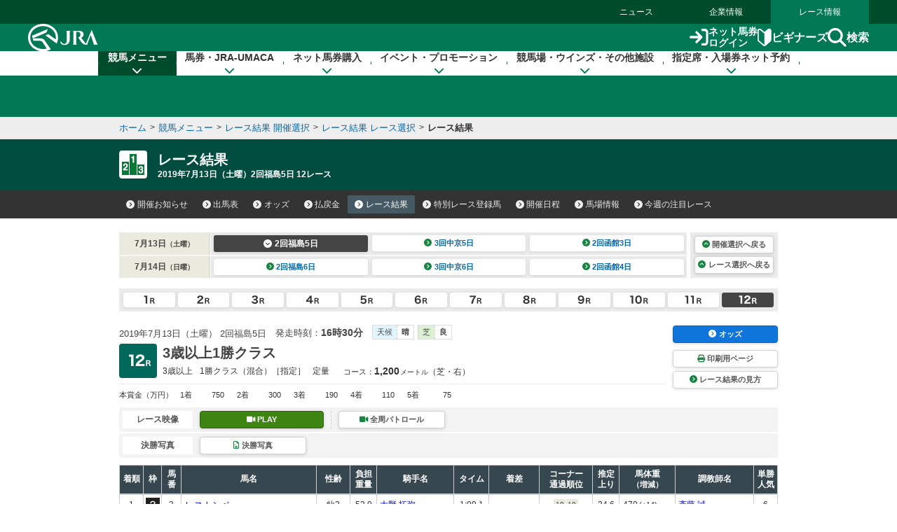

--- FILE ---
content_type: text/html
request_url: https://www.jra.go.jp/JRADB/accessS.html?CNAME=pw01sde1003201902051220190713/EC
body_size: 16902
content:
<!doctype html>
<html lang="ja">
  <head>
    <meta charset="Shift_JIS">
    <title>レース結果　JRA</title>
    
    
    <link rel="stylesheet" href="/common_r/css/base_property.css" />
<link rel="stylesheet" href="/common_d/css/reset.css" />
<link rel="stylesheet" href="/JRADB/common_d/css/fonts.css" />
<link rel="stylesheet" href="/JRADB/common_d/css/fontawesome_all.css">
<link rel="stylesheet" href="/JRADB/common_d/css/v4-shims.css">
<link rel="stylesheet" href="/common_d/css/frame_r.css?version=202510" />
<link rel="stylesheet" href="/JRADB/common_d/css/component_d.css?version=202412" />
<link rel="stylesheet" href="/JRADB/common_d/js/jquery.rcrumbs.css" />
<link rel="stylesheet" href="/JRADB/common_d/css/kaisai_info.css?version=2021" />
    <link rel="stylesheet" href="/JRADB/keiba/_css/result.css?version=202406" />
    <script src="/JRADB/js/common2.js"></script>
<script src="/JRADB/common_d/js/jquery-3.5.1.min.js"></script>
<script src="/JRADB/common_d/js/jquery.easing.min.js"></script>
<script src="/JRADB/common_d/js/jquery.cookie.js?version=2021"></script>
<script type="text/javascript" src="//web-cache.stream.ne.jp/web/jra/onetag2020/jstUtil.js" charset="Shift_JIS"></script>
<script src="//web-cache.stream.ne.jp/web/jra/onetag2020/eqOnetag.js"></script>
<script src="/common_r/header/js/header_r.js?version=202500"></script>
<script src="/common_r/footer/js/page_top.js?version=202500"></script>
<script src="/JRADB/common_d/pagetop/js/page_top.js?version=2021"></script>
<script src="/JRADB/common_d/js/anchor_scroll.js?version=2021"></script>
<script src="/JRADB/common_d/js/jquery.rcrumbs.js?version=2021"></script>
<script src="/JRADB/common_d/js/bread_crumbs.js?version=2021"></script>
<script src="/JRADB/common_d/js/jquery.matchHeight.js?version=2021"></script>
<script src="/JRADB/common_d/js/component_d.js?version=2024"></script>
<script src="/JRADB/common_d/js/kaisai_info.js?version=202104"></script>
<script type="module" charset="UTF-8" src="//web-cache.stream.ne.jp/web/jra/onetag2020/js/eqLivePopup.js"></script>
    <script src="/JRADB/keiba/_js/result.js?version=202102"></script>
    <script src="/JRADB/js/seiseki.js?version=202012"></script>
  </head>
  <body data-keiba-related-menu="result">
    <div id="wrapper">

      <div id="navigation_skip"><p><a href="#contents" tabindex="1"><i class="fa fa-chevron-circle-down" aria-hidden="true"></i>本文へ移動する</a></p></div>

<div id="header_bg"></div>

<div id="header" data-current="keiba">
<div class="content">

<div class="global_nav">
<div class="menu_list">
<div><a href="/news/">ニュース</a></div>
<div><a href="/company/">企業情報</a></div>
<div><a href="/">レース情報</a></div>
</div>
</div>

<div class="line main">
<div class="inner">
<h1><a href="/" class="sp_link_check" data-sp-link="https://sp.jra.jp/"><img src="/common_r/header/img/logo_jra.svg" alt="JRA 日本中央競馬会" /></a></h1>

<div class="menu_block">

<div class="submenu">
<div class="login"><a href="https://www.ipat.jra.go.jp/" target="_blank" title="新規ウインドウで開きます" class="sp_link_check" data-sp-link="https://www.ipat.jra.go.jp/sp/"><img src="/common_r/header/img/icon_login.svg" alt="">ネット馬券<br>ログイン</a></div>
<div class="beginner"><a href="/kouza/beginner/"><img src="/common_r/header/img/icon_beginner.svg" alt="">ビギナーズ</a></div>
<div class="search"><a href="#"  class="modal_open" role="button" tabindex="0" aria-label="検索ウィンドウを開く"><img src="/common_r/header/img/icon_search.svg" alt="">検索</a></div>

</div>

<div class="menu">
<div class="btn">
<a href="#" class="">

<span class="icon" aria-hidden="true">
<span class="bar"><span aria-hidden="true"></span><span aria-hidden="true"></span><span aria-hidden="true"></span></span>
</span>
<span class="txt"><span class="cap menu">メニュー</span><span class="cap close">閉じる</span></span>

</a>
</div>
</div>

</div><!-- /[.menu_block] -->

</div>
</div>

<div class="line" id="mega_menu">
<div class="inner">

<div class="primary_link_list">
<ul>
<li><a href="//www.jra.go.jp/faq/"><span class="icon"><i class="fa-solid fa-chevron-right" aria-hidden="true"></i></span><span class="txt">お問い合わせ/FAQ</span></a></li>
<li><a href="//qrcode.jra.go.jp/" target="_blank" title="新規ウインドウで開きます"><span class="icon"><i class="fa-solid fa-arrow-up-right-from-square" aria-hidden="true"></i></span><span class="txt">スマッピー</span></a></li>
<li><a href="https://www.ipat.jra.go.jp/sp/umaca/" target="_blank" title="新規ウインドウで開きます"><span class="icon"><i class="fa-solid fa-arrow-up-right-from-square" aria-hidden="true"></i></span><span class="txt">UMACAスマート</span></a></li>
</ul>
</div>

<ul>
<li id="gnav_keiba">
<div class="menu_unit">

<a href="/keiba/" class="category_home_link">競馬メニュー<i class="fa-solid fa-chevron-down"></i></a>
<div class="category_open_link">競馬メニュー<i class="fa-solid fa-chevron-down"></i></div>

<div class="submenu">

<div class="sub_head">
<a href="/keiba/"><i class="fa-solid fa-chevron-right" aria-hidden="true"></i>競馬メニュー トップ</a>
<div class="close"><a href="#" title="メニューを閉じる"><span class="sr-only">メニューを閉じる</span><i class="fa-solid fa-xmark" aria-hidden="true"></i></a></div>
</div>

<div class="menu_wrap col4">

<div class="col_wrap">
<div class="group_unit">
<p class="category"><span class="icon"><img src="/common_r/header/img/icon_submenu_category1_1.png" alt="" /></span><span class="txt">今週の開催情報</span></p>

<ul class="col2">
<li><a href="#" onClick="doAction('/JRADB/accessI.html','pw01ide01/4F');return false;"><span class="icon"><i class="fa-solid fa-chevron-right" aria-hidden="true"></i></span><span class="txt">開催お知らせ</span></a></li>
<li><a href="#" onClick="doAction('/JRADB/accessD.html','pw01dli00/F3');return false;"><span class="icon"><i class="fa-solid fa-chevron-right" aria-hidden="true"></i></span><span class="txt">出馬表</span></a></li>
<li><a href="#" onClick="doAction('/JRADB/accessO.html','pw15oli00/6D');return false;"><span class="icon"><i class="fa-solid fa-chevron-right" aria-hidden="true"></i></span><span class="txt">オッズ</span></a></li>
<li><a href="#" onClick="doAction('/JRADB/accessS.html','pw01sli00/AF');return false;"><span class="icon"><i class="fa-solid fa-chevron-right" aria-hidden="true"></i></span><span class="txt">レース結果</span></a></li>
<li><a href="/keiba/calendar/"><span class="icon"><i class="fa-solid fa-chevron-right" aria-hidden="true"></i></span><span class="txt">開催日程</span></a></li>
<li><a href="#" onClick="doAction('/JRADB/accessH.html','pw01hli00/03');return false;"><span class="icon"><i class="fa-solid fa-chevron-right" aria-hidden="true"></i></span><span class="txt">払戻金</span></a></li>
<li><a href="#" onClick="doAction('/JRADB/accessT.html','pw03trl00/29');return false;"><span class="icon"><i class="fa-solid fa-chevron-right" aria-hidden="true"></i></span><span class="txt">特別レース登録馬</span></a></li>
<li><a href="#" onClick="doAction('/JRADB/accessR.html','pw02uliD19999');return false"><span class="icon"><i class="fa-solid fa-chevron-right" aria-hidden="true"></i></span><span class="txt">競走馬検索</span></a></li>
<li><a href="/keiba/baba/"><span class="icon"><i class="fa-solid fa-chevron-right" aria-hidden="true"></i></span><span class="txt">馬場情報</span></a></li>
<li><a href="/keiba/thisweek/"><span class="icon"><i class="fa-solid fa-chevron-right" aria-hidden="true"></i></span><span class="txt">今週の注目レース</span></a></li>
<li><a href="/datafile/kiroku/"><span class="icon"><i class="fa-solid fa-chevron-right" aria-hidden="true"></i></span><span class="txt">達成間近な記録</span></a></li>
</ul>
</div>
</div>

<div class="col_wrap">
<div class="group_unit">
<p class="category"><span class="icon"><img src="/common_r/header/img/icon_submenu_category1_2.png" alt="" /></span><span class="txt">データファイル</span></p>

<ul class="col2">
<li><a href="/keiba/tokubetsu/"><span class="icon"><i class="fa-solid fa-chevron-right" aria-hidden="true"></i></span><span class="txt">G&#8544;レース出走馬決定順</span></a></li>
<li><a href="/datafile/seiseki/"><span class="icon"><i class="fa-solid fa-chevron-right" aria-hidden="true"></i></span><span class="txt">レース成績データ</span></a></li>
<li><a href="/datafile/tokubetsu/"><span class="icon"><i class="fa-solid fa-chevron-right" aria-hidden="true"></i></span><span class="txt">特別レース名解説</span></a></li>
<li><a href="/datafile/meikan/"><span class="icon"><i class="fa-solid fa-chevron-right" aria-hidden="true"></i></span><span class="txt">騎手・調教師データ</span></a></li>
<li><a href="/datafile/leading/"><span class="icon"><i class="fa-solid fa-chevron-right" aria-hidden="true"></i></span><span class="txt">リーディング情報</span></a></li>
<li><a href="/datafile/ranking/"><span class="icon"><i class="fa-solid fa-chevron-right" aria-hidden="true"></i></span><span class="txt">レーティング</span></a></li>
<li><a href="#" onclick="doAction('/JRADB/accessW.html','pr13rli00/8E');return false"><span class="icon"><i class="fa-solid fa-chevron-right" aria-hidden="true"></i></span><span class="txt">レコードタイム表</span></a></li>
<li><a href="/datafile/resist/"><span class="icon"><i class="fa-solid fa-chevron-right" aria-hidden="true"></i></span><span class="txt">競走馬登録馬名簿・馬名意味</span></a></li>
<li><a href="#" onClick="doAction('/JRADB/accessV.html','pv156liH1/98');return false"><span class="icon"><i class="fa-solid fa-chevron-right" aria-hidden="true"></i></span><span class="txt">競走馬登録・抹消一覧</span></a></li>
<li><a href="/keiba/5dai/"><span class="icon"><i class="fa-solid fa-chevron-right" aria-hidden="true"></i></span><span class="txt">5大登録</span></a></li>
<li><a href="/keiba/rpdf/"><span class="icon"><i class="fa-solid fa-chevron-right" aria-hidden="true"></i></span><span class="txt">開催場別出馬表</span></a></li>
</ul>
</div>
</div>

<div class="col_wrap">
<div class="group_unit">
<p class="category"><span class="icon"><img src="/common_r/header/img/icon_submenu_category1_3.png" alt="" /></span><span class="txt">競馬のルール</span></p>

<ul>
<li><a href="/keiba/program/"><span class="icon"><i class="fa-solid fa-chevron-right" aria-hidden="true"></i></span><span class="txt">競馬番組</span></a></li>
<li><a href="/judge/"><span class="icon"><i class="fa-solid fa-chevron-right" aria-hidden="true"></i></span><span class="txt">降着・失格のルール</span></a></li>
<li><a href="/keiba/rules/"><span class="icon"><i class="fa-solid fa-chevron-right" aria-hidden="true"></i></span><span class="txt">競馬のルール</span></a></li>
</ul>
</div>

<div class="group_unit">
<p class="category"><span class="icon"><img src="/common_r/header/img/icon_submenu_category1_4.png" alt="" /></span><span class="txt">海外競馬・地方競馬</span></p>

<ul>
<li><a href="/keiba/overseas/"><span class="icon"><i class="fa-solid fa-chevron-right" aria-hidden="true"></i></span><span class="txt">海外競馬発売</span></a></li>
<li><a href="/news/kaigai/"><span class="icon"><i class="fa-solid fa-chevron-right" aria-hidden="true"></i></span><span class="txt">JRAの国際競走</span></a></li>
<li><a href="/link/nar.html"><span class="icon"><i class="fa-solid fa-chevron-right" aria-hidden="true"></i></span><span class="txt">地方競馬の情報・関連リンク</span></a></li>
</ul>
</div>
</div>
<div class="col_wrap">

<div class="group_unit">
<p class="category"><span class="icon"><img src="/common_r/header/img/icon_submenu_category1_5.png" alt="" /></span><span class="txt">競馬にかかわる人々</span></p>

<ul>
<li><a href="/owner/"><span class="icon"><i class="fa-solid fa-chevron-right" aria-hidden="true"></i></span><span class="txt">馬主情報</span></a></li>
<li><a href="/school/jockey/"><span class="icon"><i class="fa-solid fa-chevron-right" aria-hidden="true"></i></span><span class="txt">騎手になるには</span></a></li>
<li><a href="/school/stable/work/"><span class="icon"><i class="fa-solid fa-chevron-right" aria-hidden="true"></i></span><span class="txt">厩舎スタッフになるには</span></a></li>
</ul>


</div>

<div class="group_unit">
<p class="category"><span class="icon"><img src="/common_r/header/img/icon_submenu_category1_7.png" alt="" /></span><span class="txt">競馬中継・ライブ配信</span></p>

<ul>
<li><a href="/tvradio/"><span class="icon"><i class="fa-solid fa-chevron-right" aria-hidden="true"></i></span><span class="txt">競馬中継・ライブ配信</span></a></li>
</ul>
</div>
</div>
</div>

</div>
</div>
</li>

<li id="gnav_cash">
<div class="menu_unit">
<a href="/kouza/" class="category_home_link">馬券・JRA-UMACA<i class="fa-solid fa-chevron-down"></i></a>
<div class="category_open_link">馬券・JRA-UMACA<i class="fa-solid fa-chevron-down"></i></div>
<div class="submenu">

<div class="sub_head">
<a href="/kouza/"><i class="fa-solid fa-chevron-right" aria-hidden="true"></i>馬券・JRA-UMACA トップ</a>
<div class="close"><a href="#" title="メニューを閉じる"><span class="sr-only">メニューを閉じる</span><i class="fa-solid fa-xmark" aria-hidden="true"></i></a></div>
</div>

<div class="menu_wrap col4">

<div class="col_wrap">
<div class="group_unit">
<p class="category"><span class="icon"><img src="/common_r/header/img/icon_submenu_category2_1.png" alt="" /></span><span class="txt">発売・払戻</span></p>

<ul>
<li><a href="/kouza/yoko/"><span class="icon"><i class="fa-solid fa-chevron-right" aria-hidden="true"></i></span><span class="txt">発売レース一覧</span></a></li>
<li><a href="/kouza/win5/info/racelist.html"><span class="icon"><i class="fa-solid fa-chevron-right" aria-hidden="true"></i></span><span class="txt">WIN5対象レース</span></a></li>
<li><a href="/kouza/haraimodoshi/"><span class="icon"><i class="fa-solid fa-chevron-right" aria-hidden="true"></i></span><span class="txt">払戻カレンダー</span></a></li>
</ul>
</div>

<div class="group_unit">
<p class="category"><span class="icon"><img src="/common_r/header/img/icon_submenu_category2_2.png" alt="" /></span><span class="txt">UMACA</span></p>

<ul class="col2">
<li><a href="/kouza/umaca/"><span class="icon"><i class="fa-solid fa-chevron-right" aria-hidden="true"></i></span><span class="txt">UMACAとは</span></a></li>
<li><a href="/kouza/umaca/issue/"><span class="icon"><i class="fa-solid fa-chevron-right" aria-hidden="true"></i></span><span class="txt">UMACA会員登録方法</span></a></li>
<li><a href="/kouza/umaca/howto/"><span class="icon"><i class="fa-solid fa-chevron-right" aria-hidden="true"></i></span><span class="txt">UMACAご利用方法</span></a></li>
<li><a href="/kouza/umaca/smart/"><span class="icon"><i class="fa-solid fa-chevron-right" aria-hidden="true"></i></span><span class="txt">UMACAスマート</span></a></li>
<li><a href="/kouza/umaca/point/"><span class="icon"><i class="fa-solid fa-chevron-right" aria-hidden="true"></i></span><span class="txt">UMACAポイント</span></a></li>
<li><a href="/kouza/umaca/bonus/"><span class="icon"><i class="fa-solid fa-chevron-right" aria-hidden="true"></i></span><span class="txt">UMACAボーナスポイント</span></a></li>
<li><a href="https://umaportsp.jra.jp" target="_blank" title="新規ウインドウで開きます"><span class="icon"><i class="fa-solid fa-arrow-up-right-from-square" aria-hidden="true"></i></span><span class="txt">UMACAマイページ</span></a></li>
<li><a href="/kouza/umaca/umaport/"><span class="icon"><i class="fa-solid fa-chevron-right" aria-hidden="true"></i></span><span class="txt">UMAポート</span></a></li>
</ul>
</div>
</div>

<div class="col_wrap">
<div class="group_unit">
<p class="category"><span class="icon"><img src="/common_r/header/img/icon_submenu_category2_3.png" alt="" /></span><span class="txt">スマッピー</span></p>

<ul>
<li><a href="/kouza/qrbet/"><span class="icon"><i class="fa-solid fa-chevron-right" aria-hidden="true"></i></span><span class="txt">スマッピーとは</span></a></li>
<li><a href="//qrcode.jra.go.jp/" target="_blank" title="新規ウインドウで開きます"><span class="icon"><i class="fa-solid fa-arrow-up-right-from-square" aria-hidden="true"></i></span><span class="txt">スマッピー用QR作成サイト</span></a></li>
</ul>
</div>

<div class="group_unit">
<p class="category"><span class="icon"><img src="/common_r/header/img/icon_submenu_category2_4.png" alt="" /></span><span class="txt">JRAプレミアム・プラス10</span></p>

<ul>
<li><a href="/kouza/ultrapremium/"><span class="icon"><i class="fa-solid fa-chevron-right" aria-hidden="true"></i></span><span class="txt">JRAウルトラプレミアム</span></a></li>

<li><a href="/kouza/premium/"><span class="icon"><i class="fa-solid fa-chevron-right" aria-hidden="true"></i></span><span class="txt">JRAプレミアム</span></a></li>
<li><a href="/kouza/superpremium/"><span class="icon"><i class="fa-solid fa-chevron-right" aria-hidden="true"></i></span><span class="txt">JRAスーパープレミアム</span></a></li>
<li><a href="/kouza/plus10/"><span class="icon"><i class="fa-solid fa-chevron-right" aria-hidden="true"></i></span><span class="txt">JRAプラス10</span></a></li>
</ul>
</div>

<div class="group_unit">
<p class="category"><span class="icon"><img src="/common_r/header/img/icon_submenu_category_win5.png" alt="" /></span><span class="txt">WIN5</span></p>

<ul>
<li><a href="/kouza/win5/"><span class="icon"><i class="fa-solid fa-chevron-right" aria-hidden="true"></i></span><span class="txt">WIN5とは</span></a></li>
<li><a href="/kouza/win5/basic/"><span class="icon"><i class="fa-solid fa-chevron-right" aria-hidden="true"></i></span><span class="txt">WIN5を知ろう</span></a></li>
<li><a href="/kouza/win5/buy/"><span class="icon"><i class="fa-solid fa-chevron-right" aria-hidden="true"></i></span><span class="txt">WIN5の買い方は3通り</span></a></li>
<li><a href="/kouza/win5/member/"><span class="icon"><i class="fa-solid fa-chevron-right" aria-hidden="true"></i></span><span class="txt">購入するには？</span></a></li>
</ul>
</div>

</div>

<div class="col_wrap">
<div class="group_unit">
<p class="category"><span class="icon"><img src="/common_r/header/img/icon_submenu_category3_1.png" alt="" /></span><span class="txt">はじめての方へ</span></p>

<div class="category_top">
<a href="/kouza/beginner/"><span class="icon"><i class="fa-solid fa-chevron-right" aria-hidden="true"></i></span><span class="txt">ビギナーズ</span></a>
</div>

<ul class="col2">
<li><a href="/kouza/beginner/baken/"><span class="icon"><i class="fa-solid fa-chevron-right" aria-hidden="true"></i></span><span class="txt">馬券の種類</span></a></li>
<li><a href="/kouza/beginner/mark/"><span class="icon"><i class="fa-solid fa-chevron-right" aria-hidden="true"></i></span><span class="txt">マークカード</span></a></li>
<li><a href="/kouza/beginner/buy/"><span class="icon"><i class="fa-solid fa-chevron-right" aria-hidden="true"></i></span><span class="txt">馬券の購入（現金）</span></a></li>
<li><a href="/kouza/beginner/cashless/"><span class="icon"><i class="fa-solid fa-chevron-right" aria-hidden="true"></i></span><span class="txt">馬券の購入（UMACA）</span></a></li>
<li><a href="/kouza/useful/mark_form_tensu/"><span class="icon"><i class="fa-solid fa-chevron-right" aria-hidden="true"></i></span><span class="txt">フォーメーション組合せ数計算</span></a></li>
<li><a href="/kouza/yougo/"><span class="icon"><i class="fa-solid fa-chevron-right" aria-hidden="true"></i></span><span class="txt">競馬用語辞典</span></a></li>
<li><a href="/kouza/useful/hayamihyo/"><span class="icon"><i class="fa-solid fa-chevron-right" aria-hidden="true"></i></span><span class="txt">マークカード点数早見表</span></a></li>
<li><a href="#" onclick="doAction('/JRADB/accessX.html','pr12rnk00/01');return false"><span class="icon"><i class="fa-solid fa-chevron-right" aria-hidden="true"></i></span><span class="txt">払戻金ランキング</span></a></li>
<li><a href="/kouza/thoroughbred/"><span class="icon"><i class="fa-solid fa-chevron-right" aria-hidden="true"></i></span><span class="txt">サラブレッド講座</span></a></li>
<li><a href="/kouza/beginner/seminar/"><span class="icon"><i class="fa-solid fa-chevron-right" aria-hidden="true"></i></span><span class="txt">ビギナーズセミナー</span></a></li>
</ul>
</div>
</div>

<div class="col_wrap">
<div class="group_unit">
<p class="category"><span class="icon"><img src="/common_r/header/img/icon_submenu_category2_6.png" alt="" /></span><span class="txt">馬券のルール</span></p>

<ul>
<li><a href="/kouza/baken/index.html#cat_sell"><span class="icon"><i class="fa-solid fa-chevron-right" aria-hidden="true"></i></span><span class="txt">発売</span></a></li>
<li><a href="/kouza/baken/index.html#cat_harai"><span class="icon"><i class="fa-solid fa-chevron-right" aria-hidden="true"></i></span><span class="txt">払戻</span></a></li>
<li><a href="/kouza/baken/index.html#cat_return"><span class="icon"><i class="fa-solid fa-chevron-right" aria-hidden="true"></i></span><span class="txt">返還</span></a></li>
<li><a href="/kouza/baken/index.html#cat_calc"><span class="icon"><i class="fa-solid fa-chevron-right" aria-hidden="true"></i></span><span class="txt">払戻金の計算方法</span></a></li>
<li><a href="/kouza/baken/index.html#cat_info"><span class="icon"><i class="fa-solid fa-chevron-right" aria-hidden="true"></i></span><span class="txt">JRAからのお願い</span></a></li>
</ul>
</div>
</div>

</div>
</div>

</div>
</li>

<li id="gnav_dento">
<div class="menu_unit">
<a href="/dento.html" class="category_home_link">ネット馬券購入<i class="fa-solid fa-chevron-down"></i></a>
<div class="category_open_link">ネット馬券購入<i class="fa-solid fa-chevron-down"></i></div>

<div class="submenu">

<div class="sub_head">
<a href="/dento.html"><i class="fa-solid fa-chevron-right" aria-hidden="true"></i>ネット馬券購入 トップ</a>
<div class="close"><a href="#" title="メニューを閉じる"><span class="sr-only">メニューを閉じる</span><i class="fa-solid fa-xmark" aria-hidden="true"></i></a></div>
</div>

<div class="menu_wrap col3 row1">


<div class="group_unit">
<div class="login_unit">

<div class="btn_list">
<div class="unit soku">
<a href="https://www.ipat.jra.go.jp/" target="_blank" title="新規ウインドウで開きます" class="sp_link_check" data-sp-link="https://www.ipat.jra.go.jp/sp/">
<div class="logo"><img src="/common_r/header/img/logo_login_soku.svg" alt="即PAT A-PAT"></div>
<div class="btn_wrap"><div class="btn-round"><i class="fa-solid fa-arrow-right-to-bracket"></i>ログイン</div></div>
</a>
</div>

<div class="unit direct">
<a href="https://www.direct.jra.go.jp/" target="_blank" title="新規ウインドウで開きます">
<div class="logo"><img src="/common_r/header/img/logo_login_direct.svg" alt="JRAダイレクト"></div>
<div class="btn_wrap"><div class="btn-round"><i class="fa-solid fa-arrow-right-to-bracket"></i>ログイン</div></div>
</a>
</div>
<div class="unit nar">
<a href="https://n.ipat.jra.go.jp/" target="_blank" title="新規ウインドウで開きます" class="sp_link_check" data-sp-link="https://n.ipat.jra.go.jp/sp/">
<div class="logo"><img src="/common_r/header/img/logo_login_nar.svg" alt="地方競馬"></div>
<div class="btn_wrap"><div class="btn-round"><i class="fa-solid fa-arrow-right-to-bracket"></i>ログイン</div></div>
</a>
</div>
</div>

<ul class="link_list_mm">
<li><a href="/faq/id/"><span class="icon"><i class="fa-solid fa-chevron-right" aria-hidden="true"></i></span><span class="txt">加入者番号等がご不明な方</span></a></li>
<li><a href="/dento/soku/about.html"><span class="icon"><i class="fa-solid fa-chevron-right" aria-hidden="true"></i></span><span class="txt">新規会員登録</span></a></li>
</ul>

<div class="related_links">

<div><a href="https://www.nvinq.jra.go.jp/jra/servlet/JRAVotereference" class="sp_link_check btn_radius" target="_blank" title="新規ウインドウで開きます" data-sp-link="https://www.nvinq.jra.go.jp/jrasp/JRASMPVotereference"><img src="/common_r/header/img/icon_history.svg" alt="">ネット購入履歴<span class="icon"><i class="fa-solid fa-arrow-up-right-from-square" aria-hidden="true"></i></span></a></div>

<div><a href="https://www.clubjranet.jra.go.jp/clubjranet_pc/" class="sp_link_check btn_radius" target="_blank" title="新規ウインドウで開きます" data-sp-link="https://m.clubjranet.jra.go.jp/clubjranet_mo/sp/"><img src="/common_r/header/img/icon_club_jra.svg" alt="">Club JRA-Net<span class="icon"><i class="fa-solid fa-arrow-up-right-from-square" aria-hidden="true"></i></span></a></div>

</div>

</div>

</div>


<div class="col_wrap">
<div class="group_unit">
<p class="category"><span class="icon"><img src="/common_r/header/img/icon_submenu_category_dento1.svg" alt="" /></span><span class="txt"><a href="/dento/soku/about.html">新規会員登録</a></span></p>

<!-- <ul>
<li><a href="/dento/soku/about.html"><span class="icon"><i class="fa-solid fa-chevron-right" aria-hidden="true"></i></span><span class="txt">即PAT（ソクパット）とは？</span></a></li>
</ul> -->

</div>

<div class="group_unit">
<p class="category"><span class="icon"><img src="/common_r/header/img/icon_submenu_category_dento2.svg" alt="" /></span><span class="txt">ご利用案内</span></p>

<ul>
<li><a href="/dento/soku.html"><span class="icon"><i class="fa-solid fa-chevron-right" aria-hidden="true"></i></span><span class="txt">即PAT</span></a></li>
<li><a href="/dento/a.html"><span class="icon"><i class="fa-solid fa-chevron-right" aria-hidden="true"></i></span><span class="txt">A-PAT</span></a></li>
<li><a href="/dento/direct.html"><span class="icon"><i class="fa-solid fa-chevron-right" aria-hidden="true"></i></span><span class="txt">JRAダイレクト</span></a></li>
<li><a href="/dento/ars/instructions.html"><span class="icon"><i class="fa-solid fa-chevron-right" aria-hidden="true"></i></span><span class="txt">担保ARS</span></a></li>
</ul>

</div>
</div>

<div class="col_wrap">
<div class="group_unit">
<p class="category"><span class="icon"><img src="/common_r/header/img/icon_submenu_category_dento4.svg" alt="" /></span><span class="txt">キャンペーン</span></p>

<ul>
<li><a href="/dento/campaign.html"><span class="icon"><i class="fa-solid fa-chevron-right" aria-hidden="true"></i></span><span class="txt">キャンペーン一覧</span></a></li>
</ul>

</div>
</div>

</div>
</div>

</div>
</li>

<li id="gnav_event">
<div class="menu_unit">
<a href="/event/" class="category_home_link">イベント・プロモーション<i class="fa-solid fa-chevron-down"></i></a>
<div class="category_open_link">イベント・プロモーション<i class="fa-solid fa-chevron-down"></i></div>

<div class="submenu">

<div class="sub_head">
<a href="/event/"><i class="fa-solid fa-chevron-right" aria-hidden="true"></i>イベント・プロモーション トップ</a>
<div class="close"><a href="#" title="メニューを閉じる"><span class="sr-only">メニューを閉じる</span><i class="fa-solid fa-xmark" aria-hidden="true"></i></a></div>
</div>


<div class="menu_wrap col3 row1">

<div class="col_wrap">  
<div class="group_unit">
<p class="category"><span class="icon"><img src="/common_r/header/img/icon_submenu_category4_2.png" alt="" /></span><span class="txt">イベント</span></p>

<ul class="col2">
<li><a href="https://jra-fun.jp/event/list/" target="_blank" title="新規ウインドウで開きます（外部サイトに接続）"><span class="icon"><i class="fa-solid fa-arrow-up-right-from-square" aria-hidden="true"></i></span><span class="txt">競馬場</span></a></li>
<li><a href="/event/index2.html"><span class="icon"><i class="fa-solid fa-chevron-right" aria-hidden="true"></i></span><span class="txt">ウインズ</span></a></li>
<li><a href="/event/index3.html"><span class="icon"><i class="fa-solid fa-chevron-right" aria-hidden="true"></i></span><span class="txt">パークウインズ</span></a></li>
<li><a href="/event/index7.html"><span class="icon"><i class="fa-solid fa-chevron-right" aria-hidden="true"></i></span><span class="txt">ネット投票</span></a></li>
<li><a href="/event/index4.html"><span class="icon"><i class="fa-solid fa-chevron-right" aria-hidden="true"></i></span><span class="txt">馬とのふれあい</span></a></li>
<li><a href="/event/index5.html"><span class="icon"><i class="fa-solid fa-chevron-right" aria-hidden="true"></i></span><span class="txt">公開調教</span></a></li>
<li><a href="/event/index6.html"><span class="icon"><i class="fa-solid fa-chevron-right" aria-hidden="true"></i></span><span class="txt">その他</span></a></li>
</ul>
</div>
</div>

<div class="col_wrap">  
<div class="group_unit">
<p class="category"><span class="icon"><img src="/common_r/header/img/icon_submenu_category4_1.png" alt="" /></span><span class="txt">プロモーション</span></p>

<ul class="col2">
<li><a href="https://jra-fun.jp/" target="_blank" title="新規ウインドウで開きます（外部サイトに接続）"><span class="icon"><i class="fa-solid fa-arrow-up-right-from-square" aria-hidden="true"></i></span><span class="txt">JRA FUN</span></a></li>
<li><a href="https://jra-fun.jp/hellospecialtimes/" target="_blank" title="新規ウインドウで開きます（外部サイトに接続）"><span class="icon"><i class="fa-solid fa-arrow-up-right-from-square" aria-hidden="true"></i></span><span class="txt">Hello, Special Times.</span></a></li>
<li><a href="https://umajo.jra.jp" target="_blank" title="新規ウインドウで開きます（外部サイトに接続）"><span class="icon"><i class="fa-solid fa-arrow-up-right-from-square" aria-hidden="true"></i></span><span class="txt">UMAJO</span></a></li>
<li><a href="https://jra-fun.jp/welcome-chance/" target="_blank" title="新規ウインドウで開きます"><span class="icon"><i class="fa-solid fa-arrow-up-right-from-square" aria-hidden="true"></i></span><span class="txt">Welcomeチャンス！</span></a></li>
<li><a href="https://turfy.jp/" target="_blank" title="新規ウインドウで開きます（外部サイトに接続）"><span class="icon"><i class="fa-solid fa-arrow-up-right-from-square" aria-hidden="true"></i></span><span class="txt">TURFY LAND</span></a></li>
</ul>
</div>
</div>

<div class="col_wrap">  
<div class="group_unit">
<p class="category"><span class="icon"><img src="/common_r/header/img/icon_submenu_category4_3.png" alt="" /></span><span class="txt">競馬ギャラリー</span></p>

<ul class="col2">
<li><a href="/gallery/ads/"><span class="icon"><i class="fa-solid fa-chevron-right" aria-hidden="true"></i></span><span class="txt">年間CM</span></a></li>
<li><a href="/gallery/ads/other.html"><span class="icon"><i class="fa-solid fa-chevron-right" aria-hidden="true"></i></span><span class="txt">JRAポスター</span></a></li>
<li><a href="/gallery/ads/sonota.html"><span class="icon"><i class="fa-solid fa-chevron-right" aria-hidden="true"></i></span><span class="txt">その他</span></a></li>

<li><a href="/gallery/jrasho/"><span class="icon"><i class="fa-solid fa-chevron-right" aria-hidden="true"></i></span><span class="txt">JRA賞</span></a></li>
<li><a href="/gallery/dendo/"><span class="icon"><i class="fa-solid fa-chevron-right" aria-hidden="true"></i></span><span class="txt">競馬の殿堂</span></a></li>
<li><a href="/gallery/3minmeiba/"><span class="icon"><i class="fa-solid fa-chevron-right" aria-hidden="true"></i></span><span class="txt">3分でわかった気になる名馬</span></a></li>

<li><a href="/gallery/update/"><span class="icon"><i class="fa-solid fa-chevron-right" aria-hidden="true"></i></span><span class="txt">アップデートムービー</span></a></li>
<li><a href="/gallery/column/"><span class="icon"><i class="fa-solid fa-chevron-right" aria-hidden="true"></i></span><span class="txt">競馬コラム</span></a></li>
<li><a href="/gallery/digital_contents/"><span class="icon"><i class="fa-solid fa-chevron-right" aria-hidden="true"></i></span><span class="txt">壁紙カレンダー</span></a></li>
<li><a href="/gallery/digital_contents/digital_book/"><span class="icon"><i class="fa-solid fa-chevron-right" aria-hidden="true"></i></span><span class="txt">デジタルブック</span></a></li>

<li><a href="/gallery/blog/"><span class="icon"><i class="fa-solid fa-chevron-right" aria-hidden="true"></i></span><span class="txt">ブログ</span></a></li>

<li><a href="/link/eizo.html"><span class="icon"><i class="fa-solid fa-chevron-right" aria-hidden="true"></i></span><span class="txt">映像サービス・グッズ販売など</span></a></li>

</ul>
</div>
</div>


</div>
</div>
</div>
</li>

<li id="gnav_facilities">
<div class="menu_unit">
<a href="/facilities/" class="category_home_link">競馬場・ウインズ・その他施設<i class="fa-solid fa-chevron-down"></i></a>
<div class="category_open_link">競馬場・ウインズ・その他施設<i class="fa-solid fa-chevron-down"></i></div>

<div class="submenu">

<div class="sub_head">
<a href="/facilities/"><i class="fa-solid fa-chevron-right" aria-hidden="true"></i>競馬場・ウインズ・その他施設 トップ</a>
<div class="close"><a href="#" title="メニューを閉じる"><span class="sr-only">メニューを閉じる</span><i class="fa-solid fa-xmark" aria-hidden="true"></i></a></div>
</div>

<div class="menu_wrap col4">

<div class="col_wrap">
<div class="group_unit">
<p class="category"><span class="icon"><img src="/common_r/header/img/icon_submenu_category5_6.png" alt="" /></span><span class="txt">インフォメーション</span></p>

<ul>
<li><a href="/facilities/wifi/"><span class="icon"><i class="fa-solid fa-chevron-right" aria-hidden="true"></i></span><span class="txt">Wi-Fi（無線LAN）</span></a></li>
<li><a href="/facilities/informations/"><span class="icon"><i class="fa-solid fa-chevron-right" aria-hidden="true"></i></span><span class="txt">JRAからのお願い・ご注意</span></a></li>
</ul>
</div>

</div>

<div class="col_wrap">
<div class="group_unit">
<p class="category"><span class="icon"><img src="/common_r/header/img/icon_submenu_category5_2.png" alt="" /></span><span class="txt">競馬場</span></p>

<div class="category_top">
<a href="/facilities/"><span class="icon"><i class="fa-solid fa-chevron-right" aria-hidden="true"></i></span><span class="txt">競馬場トップ</span></a>
</div>

<ul class="col3">
<li><a href="/facilities/race/sapporo/"><span class="icon"><i class="fa-solid fa-chevron-right" aria-hidden="true"></i></span><span class="txt">札幌競馬場</span></a></li>
<li><a href="/facilities/race/hakodate/"><span class="icon"><i class="fa-solid fa-chevron-right" aria-hidden="true"></i></span><span class="txt">函館競馬場</span></a></li>
<li><a href="/facilities/race/fukushima/"><span class="icon"><i class="fa-solid fa-chevron-right" aria-hidden="true"></i></span><span class="txt">福島競馬場</span></a></li>
<li><a href="/facilities/race/niigata/"><span class="icon"><i class="fa-solid fa-chevron-right" aria-hidden="true"></i></span><span class="txt">新潟競馬場</span></a></li>
<li><a href="/facilities/race/tokyo/"><span class="icon"><i class="fa-solid fa-chevron-right" aria-hidden="true"></i></span><span class="txt">東京競馬場</span></a></li>
<li><a href="/facilities/race/nakayama/"><span class="icon"><i class="fa-solid fa-chevron-right" aria-hidden="true"></i></span><span class="txt">中山競馬場</span></a></li>
<li><a href="/facilities/race/chukyo/"><span class="icon"><i class="fa-solid fa-chevron-right" aria-hidden="true"></i></span><span class="txt">中京競馬場</span></a></li>
<li><a href="/facilities/race/kyoto/"><span class="icon"><i class="fa-solid fa-chevron-right" aria-hidden="true"></i></span><span class="txt">京都競馬場</span></a></li>
<li><a href="/facilities/race/hanshin/"><span class="icon"><i class="fa-solid fa-chevron-right" aria-hidden="true"></i></span><span class="txt">阪神競馬場</span></a></li>
<li><a href="/facilities/race/kokura/"><span class="icon"><i class="fa-solid fa-chevron-right" aria-hidden="true"></i></span><span class="txt">小倉競馬場</span></a></li>
</ul>
</div>
</div>

<div class="col_wrap">
<div class="group_unit">

<p class="category"><span class="icon"><img src="/common_r/header/img/icon_submenu_category5_3.png" alt="" /></span><span class="txt">ウインズ・エクセル</span></p>

<div class="category_top">
<a href="/facilities/wins.html"><span class="icon"><i class="fa-solid fa-chevron-right" aria-hidden="true"></i></span><span class="txt">ウインズ・エクセルトップ</span></a>
</div>

<ul class="col2">
<li><a href="/facilities/wins.html#area1"><span class="icon"><i class="fa-solid fa-chevron-right" aria-hidden="true"></i></span><span class="txt">北海道・東北地区</span></a></li>
<li><a href="/facilities/wins.html#area2"><span class="icon"><i class="fa-solid fa-chevron-right" aria-hidden="true"></i></span><span class="txt">関東・甲信越地区</span></a></li>
<li><a href="/facilities/wins.html#area3"><span class="icon"><i class="fa-solid fa-chevron-right" aria-hidden="true"></i></span><span class="txt">中部・関西地区</span></a></li>
<li><a href="/facilities/wins.html#area4"><span class="icon"><i class="fa-solid fa-chevron-right" aria-hidden="true"></i></span><span class="txt">中国・四国・九州地区</span></a></li>
</ul>
</div>

<div class="group_unit">

<p class="category"><span class="icon"><img src="/common_r/header/img/icon_submenu_category5_4.png" alt="" /></span><span class="txt">J-PLACE</span></p>

<div class="category_top">
<a href="/facilities/j-place.html"><span class="icon"><i class="fa-solid fa-chevron-right" aria-hidden="true"></i></span><span class="txt">J-PLACEトップ</span></a>
</div>

<ul class="col2">
<li><a href="/facilities/j-place/area1/"><span class="icon"><i class="fa-solid fa-chevron-right" aria-hidden="true"></i></span><span class="txt">北海道・東北地区</span></a></li>
<li><a href="/facilities/j-place/area2/"><span class="icon"><i class="fa-solid fa-chevron-right" aria-hidden="true"></i></span><span class="txt">関東・甲信越地区</span></a></li>
<li><a href="/facilities/j-place/area3/"><span class="icon"><i class="fa-solid fa-chevron-right" aria-hidden="true"></i></span><span class="txt">中部・関西地区</span></a></li>
<li><a href="/facilities/j-place/area4/"><span class="icon"><i class="fa-solid fa-chevron-right" aria-hidden="true"></i></span><span class="txt">中国・四国・九州地区</span></a></li>
</ul>
</div>
</div>

<div class="col_wrap">
<div class="group_unit">

<p class="category"><span class="icon"><img src="/common_r/header/img/icon_submenu_category5_5.png" alt="" /></span><span class="txt">その他施設</span></p>

<div class="category_top">
<a href="/facilities/facility.html"><span class="icon"><i class="fa-solid fa-chevron-right" aria-hidden="true"></i></span><span class="txt">その他施設トップ</span></a>
</div>

<ul class="col2">
<li><a href="/facilities/tc/miho/"><span class="icon"><i class="fa-solid fa-chevron-right" aria-hidden="true"></i></span><span class="txt">美浦トレーニング・センター</span></a></li>
<li><a href="/facilities/tc/rittou/"><span class="icon"><i class="fa-solid fa-chevron-right" aria-hidden="true"></i></span><span class="txt">栗東トレーニング・センター</span></a></li>
<li><a href="/school/"><span class="icon"><i class="fa-solid fa-chevron-right" aria-hidden="true"></i></span><span class="txt">競馬学校</span></a></li>
<li><a href="/facilities/etc/lab/"><span class="icon"><i class="fa-solid fa-chevron-right" aria-hidden="true"></i></span><span class="txt">競走馬総合研究所</span></a></li>
<li><a href="/facilities/bajikouen/"><span class="icon"><i class="fa-solid fa-chevron-right" aria-hidden="true"></i></span><span class="txt">馬事公苑</span></a></li>
<li><a href="//www.bajibunka.or.jp/uma/index.php" target="_blank" title="新規ウインドウで開く"><span class="icon"><i class="fa-solid fa-arrow-up-right-from-square" aria-hidden="true"></i></span><span class="txt">根岸競馬記念公苑</span></a></li>
<li><a href="//www.bajibunka.or.jp/keiba/index.php" target="_blank" title="新規ウインドウで開く"><span class="icon"><i class="fa-solid fa-arrow-up-right-from-square" aria-hidden="true"></i></span><span class="txt">競馬博物館</span></a></li>
<li><a href="/facilities/farm/hidaka/"><span class="icon"><i class="fa-solid fa-chevron-right" aria-hidden="true"></i></span><span class="txt">日高育成牧場</span></a></li>
<li><a href="/facilities/farm/miyazaki/"><span class="icon"><i class="fa-solid fa-chevron-right" aria-hidden="true"></i></span><span class="txt">宮崎育成牧場</span></a></li>
<li><a href="//gatej.jp/" target="_blank" title="新規ウインドウで開く"><span class="icon"><i class="fa-solid fa-arrow-up-right-from-square" aria-hidden="true"></i></span><span class="txt">Gate J.</span></a></li>
<li><a href="//jra-fun.jp/viesta/" target="_blank" title="新規ウインドウで開く"><span class="icon"><i class="fa-solid fa-arrow-up-right-from-square" aria-hidden="true"></i></span><span class="txt">VIESTA（仙台・熊本）</span></a></li>
<li><a href="http://www.miki-hlp.or.jp" target="_blank" title="新規ウインドウで開く"><span class="icon"><i class="fa-solid fa-arrow-up-right-from-square" aria-hidden="true"></i></span><span class="txt">三木ホースランドパーク</span></a></li>
</ul>
</div>
</div>

</div>
</div>

</div>
</li>

<li id="gnav_ticket">
<div class="menu_unit">
<a href="/ticket/" class="category_home_link">指定席・入場券ネット予約<i class="fa-solid fa-chevron-down"></i></a>
<div class="category_open_link">指定席・入場券ネット予約<i class="fa-solid fa-chevron-down"></i></div>

<div class="submenu">

<div class="sub_head">
<a href="/ticket/"><i class="fa-solid fa-chevron-right" aria-hidden="true"></i>指定席・入場券ネット予約 トップ</a>
<div class="close"><a href="#" title="メニューを閉じる"><span class="sr-only">メニューを閉じる</span><i class="fa-solid fa-xmark" aria-hidden="true"></i></a></div>
</div>

<div class="menu_wrap col2">

<div class="col_wrap">
<div class="group_unit">
<p class="category"><span class="icon"><img src="/common_r/header/img/icon_submenu_category5_1.png" alt="" /></span><span class="txt">指定席・入場券ネット予約</span>
<a href="https://jra-tickets.jp/contents/landing/index.html" class="btn-round green" target="_blank" title="新規ウインドウで開きます">ログイン<i class="fa-solid fa-arrow-up-right-from-square" aria-hidden="true"></i></a>
</p>

<div class="category_top">
<a href="/ticket/"><span class="icon"><i class="fa-solid fa-chevron-right" aria-hidden="true"></i></span><span class="txt">指定席・入場券ネット予約 トップ</span></a>
</div>

<ul>
<li><a href="/ticket/member/"><span class="icon"><i class="fa-solid fa-chevron-right" aria-hidden="true"></i></span><span class="txt">ネット予約会員登録</span></a></li>
<li><a href="/ticket/schedule/schedule.html"><span class="icon"><i class="fa-solid fa-chevron-right" aria-hidden="true"></i></span><span class="txt">抽選・発売スケジュール</span></a></li>
<li><a href="/ticket/resale/"><span class="icon"><i class="fa-solid fa-chevron-right" aria-hidden="true"></i></span><span class="txt">指定席転売対策への取組み</span></a></li>
<li><a href="/ticket/kiyaku/"><span class="icon"><i class="fa-solid fa-chevron-right" aria-hidden="true"></i></span><span class="txt">会員約定</span></a></li>
<li><a href="/ticket/privacy/"><span class="icon"><i class="fa-solid fa-chevron-right" aria-hidden="true"></i></span><span class="txt">個人情報保護方針</span></a></li>
<li><a href="/ticket/mailorderlaw/"><span class="icon"><i class="fa-solid fa-chevron-right" aria-hidden="true"></i></span><span class="txt">特定商取引法に基づく表示</span></a></li>
</ul>
</div>

</div>

<div class="col_wrap">
<div class="group_unit">
<p class="category"><span class="icon"><img src="/common_r/header/img/icon_submenu_category_jracard.png" alt="" /></span><span class="txt">JRAカード</span></p>

<div class="category_top">
<a href="/ticket/jra-card/"><span class="icon"><i class="fa-solid fa-chevron-right" aria-hidden="true"></i></span><span class="txt">JRAカードトップ</span></a>
</div>

<ul>
<li><a href="/ticket/jra-card/index.html#jra_card_pp"><span class="icon"><i class="fa-solid fa-chevron-right" aria-hidden="true"></i></span><span class="txt">ポイントプログラム</span></a></li>
</ul>
</div>
</div>

</div>
</div>

</div>
</li>

</ul>

<div class="login_app_menu">

<div class="login_unit">

<div class="btn_list">
<div class="unit soku">
<a href="https://www.ipat.jra.go.jp/" target="_blank" title="新規ウインドウで開きます" class="sp_link_check" data-sp-link="https://www.ipat.jra.go.jp/sp/">
<div class="logo"><img src="/common_r/header/img/logo_login_soku.svg" alt="即PAT A-PAT"></div>
<div class="btn_wrap"><div class="btn-round"><i class="fa-solid fa-arrow-right-to-bracket"></i>ログイン</div></div>
</a>
</div>

<div class="unit direct">
<a href="https://www.direct.jra.go.jp/" target="_blank" title="新規ウインドウで開きます">
<div class="logo"><img src="/common_r/header/img/logo_login_direct.svg" alt="JRAダイレクト"></div>
<div class="btn_wrap"><div class="btn-round"><i class="fa-solid fa-arrow-right-to-bracket"></i>ログイン</div></div>
</a>
</div>
<div class="unit nar">
<a href="https://n.ipat.jra.go.jp/" target="_blank" title="新規ウインドウで開きます" class="sp_link_check" data-sp-link="https://n.ipat.jra.go.jp/sp/">
<div class="logo"><img src="/common_r/header/img/logo_login_nar.svg" alt="地方競馬"></div>
<div class="btn_wrap"><div class="btn-round"><i class="fa-solid fa-arrow-right-to-bracket"></i>ログイン</div></div>
</a>
</div>
</div>

<ul class="link_list_mm">
<li><a href="/faq/id/"><span class="icon"><i class="fa-solid fa-chevron-right" aria-hidden="true"></i></span><span class="txt">加入者番号等がご不明な方</span></a></li>
<li><a href="/dento/soku/about.html"><span class="icon"><i class="fa-solid fa-chevron-right" aria-hidden="true"></i></span><span class="txt">新規会員登録</span></a></li>
</ul>

<div class="related_links">

<div><a href="https://www.nvinq.jra.go.jp/jra/servlet/JRAVotereference" class="sp_link_check btn_radius" target="_blank" title="新規ウインドウで開きます" data-sp-link="https://www.nvinq.jra.go.jp/jrasp/JRASMPVotereference"><img src="/common_r/header/img/icon_history.svg" alt="">ネット購入履歴<span class="icon"><i class="fa-solid fa-arrow-up-right-from-square" aria-hidden="true"></i></span></a></div>

<div><a href="https://www.clubjranet.jra.go.jp/clubjranet_pc/" class="sp_link_check btn_radius" target="_blank" title="新規ウインドウで開きます" data-sp-link="https://m.clubjranet.jra.go.jp/clubjranet_mo/sp/"><img src="/common_r/header/img/icon_club_jra.svg" alt="">Club JRA-Net<span class="icon"><i class="fa-solid fa-arrow-up-right-from-square" aria-hidden="true"></i></span></a></div>

</div>

</div>
<!-- /[.login_unit] -->

<div class="reserve_unit">
<div><a href="https://jra-tickets.jp/contents/landing/index.html" class="btn_radius" target="_blank" title="新規ウインドウで開きます"><span class="text">指定席・入場券ネット予約 ログイン</span><span class="icon"><i class="fa-solid fa-arrow-up-right-from-square" aria-hidden="true"></i></span></a></div>

<ul class="link_list_mm">
<li>
<a href="https://my.jra-tickets.jp/entry/regMail/" target="_blank" title="新規ウインドウで開きます">
<span class="icon"><i class="fa-solid fa-arrow-up-right-from-square" aria-hidden="true"></i></span><span class="txt">指定席・入場券ネット予約 新規会員登録</span></a></li>
</ul>

</div>
<!-- /[.reserve_unit] -->

<div class="app_unit">
<a href="https://sp.jra.jp/app/index.html">
<img src="/common_r/header/img/pic_app.jpg" alt="無料公式アプリで競馬をもっと便利に！">
</a>
</div>
<!-- /[.app_unit] -->

</div><!-- /[.login_app_menu] -->

</div>
</div>

</div><!-- /[.content] -->
</div>

<!-- search_modal -->
<div class="fade modal_box modal" id="modal">
<div class="modal-dialog" role="document">
<div class="modal-content">
<div class="modal-wall">
<button type="button" class="modal_close" aria-label="検索ウィンドウを閉じる"><i class="fa-solid fa-xmark"></i></button>
<div class="modal-body">
<div class="search_main">
<h2 id="modalTitle" class="sr-only">検索ウィンドウ</h2>
<div class="search_box">
<form action="//www.jra.go.jp/search/top/index.html" method="get" id="gs_top" name="gs_top"  accept-charset="UTF-8">
<div class="form-group">
<label for="textfield" class="sr-only">検索キーワード</label>
<input type="text" name="q" id="textfield" value="" title="検索したいキーワードを入力" placeholder="検索したいキーワードを入力" aria-label="検索したいキーワードを入力" aria-describedby="search-help" required/>
<input type="hidden" value="013573258035501089784:4kcjqh-n9f8" name="cx">
<input type="hidden" value="UTF-8" name="ie">
<button type="submit" aria-label="検索を実行">検索</button>
</div>
</form>
</div>

<div>
競走馬、騎手や調教師、過去のレース結果等について<br />
検索する場合は、以下のページをご利用ください。
</div>

<div class="btn_list">
<a href="#" onclick="doAction('/JRADB/accessR.html','pw02uliD19999');return false" class="btn-round gray">競走馬検索<i class="fa-solid fa-chevron-right" aria-hidden="true"></i></a>
<a href="/datafile/meikan/" class="btn-round gray">騎手・調教師データ<i class="fa-solid fa-chevron-right" aria-hidden="true"></i></a>
<a href="#" onclick="doAction('/JRADB/accessS.html', 'pw01skl00999999/B3');return false" class="btn-round gray">過去のレース結果<i class="fa-solid fa-chevron-right" aria-hidden="true"></i></a>
<a href="#" onclick="doAction('/JRADB/accessSS.html','pk01skl009999/A6');return false;" class="btn-round gray">海外 過去のレース結果<i class="fa-solid fa-chevron-right" aria-hidden="true"></i></a>
<a href="/kouza/yougo/" class="btn-round gray">競馬用語辞典<i class="fa-solid fa-chevron-right" aria-hidden="true"></i></a>
<a href="/faq/" class="btn-round gray">お問い合わせ/FAQ<i class="fa-solid fa-chevron-right" aria-hidden="true"></i></a>
</div>


</div>
</div>
</div>
</div>
</div>
</div>

<!-- /search_modal -->
      
<div class="kaisai_info" id="kaisai_data_block">

<div class="wrap">

<div class="head closed">
<a href="#">
<div class="inner">
<div class="cell left"><h2><i class="fa fa-info-circle" aria-hidden="true"></i>緊急情報</h2></div>
<div class="cell right">
<div class="btn_style btn_open"><span><i class="fa fa-chevron-circle-down" aria-hidden="true"></i>開く</span></div>
<div class="btn_style btn_close"><span><i class="fa fa-chevron-circle-up" aria-hidden="true"></i>閉じる</span></div>
</div>
</div>
</a>
</div>

<div class="content"></div>

</div><!-- /[.wrap] -->
</div><!-- /[.kaisai_info] -->


      <div id="contents">

        <div class="bread_crumb">
<div class="content rcrumbs">
<ul>
<li><a href="/">ホーム</a><span class="divider">&gt;</span></li>
<li><a href="/keiba/">競馬メニュー</a><span class="divider">&gt;</span></li>
<li><a href="#" onclick="return doAction('/JRADB/accessS.html', 'pw01sli00/AF');">レース結果 開催選択</a><span class="divider">&gt;</span></li>
<li><a href="#" onclick="return doAction('/JRADB/accessS.html', 'pw01srl10032019020520190713/44');">レース結果 レース選択</a><span class="divider">&gt;</span></li>
<li class="current"><strong>レース結果</strong></li>
</ul>
</div>
</div><div class="header_line no-mb">
<div class="content">
<h1>
<span class="inner"><span class="icon"><img src="/JRADB/keiba/_img/icon_result.png" alt="" /></span><span class="txt">レース結果<span class="opt">2019年7月13日（土曜）2回福島5日 12レース</span></span></span></h1>
</div>
</div><div id="keiba_related_menu">
<div class="content">

<p class="menu_btn"><a href="#"><!--<i class="fa fa-bars" aria-hidden="true"></i>--><i class="fa fa-chevron-circle-down" aria-hidden="true"></i><i class="fa fa-chevron-circle-up" aria-hidden="true"></i>関連メニュー</a></p>

<ul>
<li id="related_menu_kaisai"><a href="#" onclick="return doAction('/JRADB/accessI.html','pw01ide01/4F')"><i class="fa fa-chevron-circle-right" aria-hidden="true"></i>開催お知らせ</a></li>
<li id="related_menu_syutsuba"><a href="#" onclick="return doAction('/JRADB/accessD.html','pw01dli00/F3')"><i class="fa fa-chevron-circle-right" aria-hidden="true"></i>出馬表</a></li>
<li id="related_menu_odds"><a href="#" onclick="return doAction('/JRADB/accessO.html','pw15oli00/6D')"><i class="fa fa-chevron-circle-right" aria-hidden="true"></i>オッズ</a></li>
<li id="related_menu_harai"><a href="#" onclick="return doAction('/JRADB/accessH.html','pw01hli00/03')"><i class="fa fa-chevron-circle-right" aria-hidden="true"></i>払戻金</a></li>
<li id="related_menu_result"><a href="#" onclick="return doAction('/JRADB/accessS.html','pw01sli00/AF')"><i class="fa fa-chevron-circle-right" aria-hidden="true"></i>レース結果</a></li>
<li id="related_menu_stakes"><a href="#" onclick="return doAction('/JRADB/accessT.html','pw03trl00/29')"><i class="fa fa-chevron-circle-right" aria-hidden="true"></i>特別レース登録馬</a></li>
<li id="related_menu_cal"><a href="/keiba/calendar/"><i class="fa fa-chevron-circle-right" aria-hidden="true"></i>開催日程</a></li>
<li id="related_menu_baba"><a href="/keiba/baba/"><i class="fa fa-chevron-circle-right" aria-hidden="true"></i>馬場情報</a></li>
<li id="related_menu_thisweek"><a href="/keiba/thisweek/"><i class="fa fa-chevron-circle-right" aria-hidden="true"></i>今週の注目レース</a></li>
</ul>
</div>
</div><!-- /[#keiba_related_menu] -->

        <div id="contentsBody">
          





  
  

<div class="nav_group setsu_link">
  <div class="grid">
    <div class="cell left">
      <ul class="data_line_list">
        
          <li>
            <div class="data_list_unit">
              <div class="head">
                <p>7月13日<span class="day">（土曜）</span></p>
              </div>
              <div class="content">
                <div class="link_list multi div3 center mid narrow">
                  
                    
                      
                        <div class="current">
                          
                          <a href="/JRADB/accessS.html?CNAME=pw01sde1003201902051220190713/EC">
                          
                          
                          <i class="fa fa-chevron-circle-right" aria-hidden="true"></i><i class="fa fa-chevron-circle-down" aria-hidden="true"></i>2回福島5日</a>
                        </div>
                      
                      
                    
                  
                    
                      
                        <div>
                          
                          <a href="/JRADB/accessS.html?CNAME=pw01sde1007201903051220190713/45">
                          
                          
                          <i class="fa fa-chevron-circle-right" aria-hidden="true"></i><i class="fa fa-chevron-circle-down" aria-hidden="true"></i>3回中京5日</a>
                        </div>
                      
                      
                    
                  
                    
                      
                        <div>
                          
                          <a href="/JRADB/accessS.html?CNAME=pw01sde1002201902031220190713/BC">
                          
                          
                          <i class="fa fa-chevron-circle-right" aria-hidden="true"></i><i class="fa fa-chevron-circle-down" aria-hidden="true"></i>2回函館3日</a>
                        </div>
                      
                      
                    
                  
                </div>
              </div>
            </div>
          </li>
        
          <li>
            <div class="data_list_unit">
              <div class="head">
                <p>7月14日<span class="day">（日曜）</span></p>
              </div>
              <div class="content">
                <div class="link_list multi div3 center mid narrow">
                  
                    
                      
                        <div>
                          
                          <a href="/JRADB/accessS.html?CNAME=pw01sde1003201902061220190714/1C">
                          
                          
                          <i class="fa fa-chevron-circle-right" aria-hidden="true"></i><i class="fa fa-chevron-circle-down" aria-hidden="true"></i>2回福島6日</a>
                        </div>
                      
                      
                    
                  
                    
                      
                        <div>
                          
                          <a href="/JRADB/accessS.html?CNAME=pw01sde1007201903061220190714/75">
                          
                          
                          <i class="fa fa-chevron-circle-right" aria-hidden="true"></i><i class="fa fa-chevron-circle-down" aria-hidden="true"></i>3回中京6日</a>
                        </div>
                      
                      
                    
                  
                    
                      
                        <div>
                          
                          <a href="/JRADB/accessS.html?CNAME=pw01sde1002201902041220190714/EC">
                          
                          
                          <i class="fa fa-chevron-circle-right" aria-hidden="true"></i><i class="fa fa-chevron-circle-down" aria-hidden="true"></i>2回函館4日</a>
                        </div>
                      
                      
                    
                  
                </div>
              </div>
            </div>
          </li>
        
      </ul>
    </div>
    <div class="cell right">
      <ul class="btn_list">
        <li><a href="#" class="btn-def btn-sm btn-narrow btn-block" onclick="return doAction('/JRADB/accessS.html', 'pw01sli00/AF');"><i class="fa fa-chevron-circle-up" aria-hidden="true"></i>開催選択へ戻る</a></li>
        
          <li><a href="#" class="btn-def btn-sm btn-narrow btn-block" onclick="return doAction('/JRADB/accessS.html', 'pw01srl10032019020520190713/44');"><i class="fa fa-chevron-circle-up" aria-hidden="true"></i>レース選択へ戻る</a></li>
        
      </ul>
    </div>
  </div>
</div><ul class="nav race-num mt15">
<li>
<a href="/JRADB/accessS.html?CNAME=pw01sde1003201902050120190713/E5"><img src="/JRADB/img/race_number/race_num_1.png" alt="1レース"/></a></li>
<li>
<a href="/JRADB/accessS.html?CNAME=pw01sde1003201902050220190713/9A"><img src="/JRADB/img/race_number/race_num_2.png" alt="2レース"/></a></li>
<li>
<a href="/JRADB/accessS.html?CNAME=pw01sde1003201902050320190713/4F"><img src="/JRADB/img/race_number/race_num_3.png" alt="3レース"/></a></li>
<li>
<a href="/JRADB/accessS.html?CNAME=pw01sde1003201902050420190713/04"><img src="/JRADB/img/race_number/race_num_4.png" alt="4レース"/></a></li>
<li>
<a href="/JRADB/accessS.html?CNAME=pw01sde1003201902050520190713/B9"><img src="/JRADB/img/race_number/race_num_5.png" alt="5レース"/></a></li>
<li>
<a href="/JRADB/accessS.html?CNAME=pw01sde1003201902050620190713/6E"><img src="/JRADB/img/race_number/race_num_6.png" alt="6レース"/></a></li>
<li>
<a href="/JRADB/accessS.html?CNAME=pw01sde1003201902050720190713/23"><img src="/JRADB/img/race_number/race_num_7.png" alt="7レース"/></a></li>
<li>
<a href="/JRADB/accessS.html?CNAME=pw01sde1003201902050820190713/D8"><img src="/JRADB/img/race_number/race_num_8.png" alt="8レース"/></a></li>
<li>
<a href="/JRADB/accessS.html?CNAME=pw01sde1003201902050920190713/8D"><img src="/JRADB/img/race_number/race_num_9.png" alt="9レース"/></a></li>
<li>
<a href="/JRADB/accessS.html?CNAME=pw01sde1003201902051020190713/82"><img src="/JRADB/img/race_number/race_num_10.png" alt="10レース"/></a></li>
<li>
<a href="/JRADB/accessS.html?CNAME=pw01sde1003201902051120190713/37"><img src="/JRADB/img/race_number/race_num_11.png" alt="11レース"/></a></li>
<li class="current">
<a href="/JRADB/accessS.html?CNAME=pw01sde1003201902051220190713/EC"><img src="/JRADB/img/race_number/race_num_12_on.png" alt="12レース選択"/></a></li>
</ul>
<div id="skip-target">ここから本文です</div>
              <div id="race_result" class="mt20">
                <div class="race_result_unit">
  <table class="basic narrow-xy striped">
    <caption>
      <div class="race_header">
        <div class="left">
          <div class="date_line">
  <div class="inner">
    <div class="cell date">2019年7月13日（土曜） 2回福島5日</div>
    <div class="cell time">
        発走時刻：<strong>16時30分</strong>
      </div>
    <div class="cell baba">
        <ul>
          <li class="weather"><span class="inner"><span class="cap">天候</span><span class="txt">晴</span></span></li><li class="turf"><span class="inner"><span class="cap">芝</span><span class="txt">良</span></span></li></ul>
      </div>
    </div>
</div>
<div class="race_title">
  <div class="inner">
    <div class="num">
        <div class="num_wrap">
          <div class="race_number"><img src="/JRADB/img/race_number_main/race_num_12.png" alt="12レース"></div>
        </div>
        </div>
    <div class="txt">
      <h2>
        <span class="main">
          <span class="race_name">3歳以上1勝クラス</span>
        </span>
      </h2>
      <div class="type">
        <div class="cell category">3歳以上</div>
        <div class="cell class">1勝クラス</div>
        <div class="cell rule">（混合）［指定］</div>
        <div class="cell weight">定量</div>
        <div class="cell course">
          <span class="cap">コース：</span>1,200<span class="unit">メートル</span><span class="detail">（芝・右）</span></div>
      </div>
    </div>
  </div>
</div>
<ul class="prize">
    <li>
      <div class="prize_unit">
        <div class="cell cap">本賞金<span class="unit">（万円）</span></div>
        <div class="cell data">
          <ol>
            <li><span class="cap">1着</span><span class="num">750</span></li>
            <li><span class="cap">2着</span><span class="num">300</span></li>
            <li><span class="cap">3着</span><span class="num">190</span></li>
            <li><span class="cap">4着</span><span class="num">110</span></li>
            <li><span class="cap">5着</span><span class="num">75</span></li>
            </ol>
        </div>
      </div>
    </li>
    </ul>
</div>
      <div class="right">
        




<div class="race_related_link">
  
  
  <ul>
  
  
  
  
    <li><a href="#" class="btn-def btn-sm blue btn-block" onclick="return doAction('/JRADB/accessO.html', 'pw151ou1003201902051220190713Z/2E');"><i class="fa fa-chevron-circle-right" aria-hidden="true"></i>オッズ</a></li>
  
  </ul>
  
  
    <a href="#" class="btn-def btn-sm btn-narrow btn-block" onclick="return doPrint('/JRADB/accessS.html', 'pw01spr1003201902051220190713/B6');"><i class="fa fa-print" aria-hidden="true"></i>印刷用ページ</a>
  
  <a href="/JRADB/mikata/result.html" class="btn-def btn-sm btn-block mt5"><i class="fa fa-chevron-circle-right" aria-hidden="true"></i>レース結果の見方</a>
</div></div>
    </div>
    <div class="race_header_movie_area">
        <div class="inner">
          <div class="cell mov">
          <div class="movie_line">
              <div class="cap"><strong>レース映像</strong></div>
              <div class="btn_block">
                <script>eqPlayerButton('201902030512');</script>
              </div>
            </div>
          </div>
          <div class="cell option">
          <ul>
            <script>eqPlayerButton('201902030512a');</script>
            </ul>
          </div>
        </div>
      </div>
    <div class="race_photo_block">
        <div class="inner">
          <div class="cell cap"><strong>決勝写真</strong></div>
          <div class="cell btns">
            <ul>
            <li><a class="btn-def btn-sm btn-block" href="#" data-img-path="/JRADB/jpg/2019/03/201902030512B.jpg"><i class="fa fa-file-image-o" aria-hidden="true"></i>決勝写真</a></li>
            </ul>
          </div>
        </div>
      </div>
    </caption>
  <thead>
    <tr>
      <th scope="col" class="place">着順</th>
      <th scope="col" class="waku">枠</th>
      <th scope="col" class="num">馬<br>番</th>
      <th scope="col" class="horse">馬名</th>
      <th scope="col" class="age">性齢</th>
      <th scope="col" class="weight">負担<br>重量</th>
      <th scope="col" class="jockey">騎手名</th>
      <th scope="col" class="time">タイム</th>
      <th scope="col" class="margin">着差</th>
      <th scope="col" class="corner">コーナー<br><span>通過順位</span></th>
      <th scope="col" class="f_time">推定上り</th>
      <th scope="col" class="h_weight">馬体重<br><span>（増減）</span></th>
      <th scope="col" class="trainer">調教師名</th>
      <th scope="col" class="pop">単勝<br>人気</th>
      </tr>
  </thead>
  <tbody>
  <tr>
      <td class="place">1</td>
      <td class="waku"><img src="/JRADB/img/waku/2.png" alt="枠2黒" /></td>
      <td class="num">3</td>
      <td class="horse">
        <a href="/JRADB/accessU.html?CNAME=pw01dud102016106040/5C">レストンベ</a></td>
      <td class="age">牝3</td>
      <td class="weight">52.0</td>
      <td class="jockey"><a href="#" onclick="return doAction('/JRADB/accessK.html', 'pw04kmk001096/39');">大野 拓弥</a></td>
      <td class="time">1:09.1</td>
      <td class="margin">
      </td>
      <td class="corner">
      <div class="corner_list">
          <ul>
          <li title="3コーナー通過順位">10</li>
          <li title="4コーナー通過順位">10</li>
          </ul>
        </div>
      </td>
      <td class="f_time">34.6</td>
      <td class="h_weight">470<span>(+14)</span></td>
      <td class="trainer"><a href="#" onclick="return doAction('/JRADB/accessC.html', 'pw05cmk001086/11');">斎藤 誠</a></td>
      <td class="pop">6</td>
      </tr>
  <tr>
      <td class="place">2</td>
      <td class="waku"><img src="/JRADB/img/waku/6.png" alt="枠6緑" /></td>
      <td class="num">11</td>
      <td class="horse">
        <a href="/JRADB/accessU.html?CNAME=pw01dud102016101542/8C">スティルネス</a></td>
      <td class="age">牝3</td>
      <td class="weight">52.0</td>
      <td class="jockey"><a href="#" onclick="return doAction('/JRADB/accessK.html', 'pw04kmk005386/50');">戸崎 圭太</a></td>
      <td class="time">1:09.1</td>
      <td class="margin">
      ハナ</td>
      <td class="corner">
      <div class="corner_list">
          <ul>
          <li title="3コーナー通過順位">7</li>
          <li title="4コーナー通過順位">7</li>
          </ul>
        </div>
      </td>
      <td class="f_time">34.9</td>
      <td class="h_weight">418<span>(-6)</span></td>
      <td class="trainer"><a href="#" onclick="return doAction('/JRADB/accessC.html', 'pw05cmk001068/53');">小島 茂之</a></td>
      <td class="pop">1</td>
      </tr>
  <tr>
      <td class="place">3</td>
      <td class="waku"><img src="/JRADB/img/waku/7.png" alt="枠7橙" /></td>
      <td class="num">13</td>
      <td class="horse">
        <a href="/JRADB/accessU.html?CNAME=pw01dud102014105813/06">コンピレーション</a></td>
      <td class="age">せん5</td>
      <td class="weight">57.0</td>
      <td class="jockey"><a href="#" onclick="return doAction('/JRADB/accessK.html', 'pw04kmk001134/E9');">嶋田 純次</a></td>
      <td class="time">1:09.1</td>
      <td class="margin">
      ハナ</td>
      <td class="corner">
      <div class="corner_list">
          <ul>
          <li title="3コーナー通過順位">4</li>
          <li title="4コーナー通過順位">4</li>
          </ul>
        </div>
      </td>
      <td class="f_time">35.1</td>
      <td class="h_weight">480<span>(+2)</span></td>
      <td class="trainer"><a href="#" onclick="return doAction('/JRADB/accessC.html', 'pw05cmk001038/12');">手塚 貴久</a></td>
      <td class="pop">8</td>
      </tr>
  <tr>
      <td class="place">4</td>
      <td class="waku"><img src="/JRADB/img/waku/7.png" alt="枠7橙" /></td>
      <td class="num">12</td>
      <td class="horse">
        <a href="/JRADB/accessU.html?CNAME=pw01dud102016104217/D5">ミヤコローズ</a></td>
      <td class="age">牝3</td>
      <td class="weight">50.0</td>
      <td class="jockey"><span title="2kg減量" class="mark jockey">△</span><a href="#" onclick="return doAction('/JRADB/accessK.html', 'pw04kmk001158/EF');">野中 悠太郎</a></td>
      <td class="time">1:09.2</td>
      <td class="margin">
      １／２</td>
      <td class="corner">
      <div class="corner_list">
          <ul>
          <li title="3コーナー通過順位">14</li>
          <li title="4コーナー通過順位">13</li>
          </ul>
        </div>
      </td>
      <td class="f_time">34.2</td>
      <td class="h_weight">414<span>(-4)</span></td>
      <td class="trainer"><a href="#" onclick="return doAction('/JRADB/accessC.html', 'pw05cmk000420/46');">宗像 義忠</a></td>
      <td class="pop">4</td>
      </tr>
  <tr>
      <td class="place">5</td>
      <td class="waku"><img src="/JRADB/img/waku/8.png" alt="枠8桃" /></td>
      <td class="num">14</td>
      <td class="horse">
        <a href="/JRADB/accessU.html?CNAME=pw01dud102014102390/6B">バリンジャー</a></td>
      <td class="age">せん5</td>
      <td class="weight">57.0</td>
      <td class="jockey"><a href="#" onclick="return doAction('/JRADB/accessK.html', 'pw04kmk001092/09');">津村 明秀</a></td>
      <td class="time">1:09.2</td>
      <td class="margin">
      ハナ</td>
      <td class="corner">
      <div class="corner_list">
          <ul>
          <li title="3コーナー通過順位">12</li>
          <li title="4コーナー通過順位">12</li>
          </ul>
        </div>
      </td>
      <td class="f_time">34.5</td>
      <td class="h_weight">432<span>(-8)</span></td>
      <td class="trainer"><a href="#" onclick="return doAction('/JRADB/accessC.html', 'pw05cmk001145/23');">奥村 武</a></td>
      <td class="pop">7</td>
      </tr>
  <tr>
      <td class="place">6</td>
      <td class="waku"><img src="/JRADB/img/waku/4.png" alt="枠4青" /></td>
      <td class="num">7</td>
      <td class="horse">
        <a href="/JRADB/accessU.html?CNAME=pw01dud102014101648/57">パンドラフォンテン</a></td>
      <td class="age">牝5</td>
      <td class="weight">55.0</td>
      <td class="jockey"><a href="#" onclick="return doAction('/JRADB/accessK.html', 'pw04kmk000733/F0');">吉田 豊</a></td>
      <td class="time">1:09.2</td>
      <td class="margin">
      クビ</td>
      <td class="corner">
      <div class="corner_list">
          <ul>
          <li title="3コーナー通過順位">9</li>
          <li title="4コーナー通過順位">7</li>
          </ul>
        </div>
      </td>
      <td class="f_time">34.9</td>
      <td class="h_weight">452<span>(-6)</span></td>
      <td class="trainer"><a href="#" onclick="return doAction('/JRADB/accessC.html', 'pw05cmk000412/F3');">高橋 裕</a></td>
      <td class="pop">12</td>
      </tr>
  <tr>
      <td class="place">7</td>
      <td class="waku"><img src="/JRADB/img/waku/5.png" alt="枠5黄" /></td>
      <td class="num">8</td>
      <td class="horse">
        <span class="horse_icon"><img src="/JRADB/img/kigo/maru-chi.png" alt="マルチ"></span><a href="/JRADB/accessU.html?CNAME=pw01dud102013103006/5D">サウンドオブビット</a></td>
      <td class="age">牡6</td>
      <td class="weight">54.0</td>
      <td class="jockey"><span title="3kg減量" class="mark jockey">▲</span><a href="#" onclick="return doAction('/JRADB/accessK.html', 'pw04kmk001173/09');">山田 敬士</a></td>
      <td class="time">1:09.5</td>
      <td class="margin">
      １ 1/2</td>
      <td class="corner">
      <div class="corner_list">
          <ul>
          <li title="3コーナー通過順位">14</li>
          <li title="4コーナー通過順位">15</li>
          </ul>
        </div>
      </td>
      <td class="f_time">34.5</td>
      <td class="h_weight">476<span>(-4)</span></td>
      <td class="trainer"><a href="#" onclick="return doAction('/JRADB/accessC.html', 'pw05cmk001093/D8');">松永 康利</a></td>
      <td class="pop">13</td>
      </tr>
  <tr>
      <td class="place">8</td>
      <td class="waku"><img src="/JRADB/img/waku/8.png" alt="枠8桃" /></td>
      <td class="num">15</td>
      <td class="horse">
        <span class="horse_icon"><img src="/JRADB/img/kigo/maru-chi.png" alt="マルチ"></span><a href="/JRADB/accessU.html?CNAME=pw01dud102014105725/CB">ムーンシュトラール</a></td>
      <td class="age">牡5</td>
      <td class="weight">57.0</td>
      <td class="jockey"><a href="#" onclick="return doAction('/JRADB/accessK.html', 'pw04kmk000422/1B');">内田 博幸</a></td>
      <td class="time">1:09.6</td>
      <td class="margin">
      １／２</td>
      <td class="corner">
      <div class="corner_list">
          <ul>
          <li title="3コーナー通過順位">10</li>
          <li title="4コーナー通過順位">10</li>
          </ul>
        </div>
      </td>
      <td class="f_time">35.1</td>
      <td class="h_weight">490<span>(-6)</span></td>
      <td class="trainer"><a href="#" onclick="return doAction('/JRADB/accessC.html', 'pw05cmk001064/23');">武藤 善則</a></td>
      <td class="pop">10</td>
      </tr>
  <tr>
      <td class="place">9</td>
      <td class="waku"><img src="/JRADB/img/waku/6.png" alt="枠6緑" /></td>
      <td class="num">10</td>
      <td class="horse">
        <span class="horse_icon"><img src="/JRADB/img/kigo/maru-chi.png" alt="マルチ"></span><a href="/JRADB/accessU.html?CNAME=pw01dud102014102358/C3">スマイルプリティ</a></td>
      <td class="age">牝5</td>
      <td class="weight">54.0</td>
      <td class="jockey"><span title="1kg減量" class="mark jockey">☆</span><a href="#" onclick="return doAction('/JRADB/accessK.html', 'pw04kmk001162/12');">木幡 巧也</a></td>
      <td class="time">1:09.6</td>
      <td class="margin">
      クビ</td>
      <td class="corner">
      <div class="corner_list">
          <ul>
          <li title="3コーナー通過順位">7</li>
          <li title="4コーナー通過順位">9</li>
          </ul>
        </div>
      </td>
      <td class="f_time">35.4</td>
      <td class="h_weight">470<span>(-8)</span></td>
      <td class="trainer"><a href="#" onclick="return doAction('/JRADB/accessC.html', 'pw05cmk001056/D0');">本間 忍</a></td>
      <td class="pop">14</td>
      </tr>
  <tr>
      <td class="place">10</td>
      <td class="waku"><img src="/JRADB/img/waku/3.png" alt="枠3赤" /></td>
      <td class="num">5</td>
      <td class="horse">
        <span class="horse_icon"><img src="/JRADB/img/kigo/maru-chi.png" alt="マルチ"></span><a href="/JRADB/accessU.html?CNAME=pw01dud102015104792/7F">サトノアルテミス</a></td>
      <td class="age">牝4</td>
      <td class="weight">55.0</td>
      <td class="jockey"><a href="#" onclick="return doAction('/JRADB/accessK.html', 'pw04kmk000641/F9');">柴田 善臣</a></td>
      <td class="time">1:09.8</td>
      <td class="margin">
      １ 1/4</td>
      <td class="corner">
      <div class="corner_list">
          <ul>
          <li title="3コーナー通過順位">4</li>
          <li title="4コーナー通過順位">4</li>
          </ul>
        </div>
      </td>
      <td class="f_time">35.8</td>
      <td class="h_weight">472<span>(-6)</span></td>
      <td class="trainer"><a href="#" onclick="return doAction('/JRADB/accessC.html', 'pw05cmk001119/12');">田中 剛</a></td>
      <td class="pop">11</td>
      </tr>
  <tr>
      <td class="place">11</td>
      <td class="waku"><img src="/JRADB/img/waku/5.png" alt="枠5黄" /></td>
      <td class="num">9</td>
      <td class="horse">
        <a href="/JRADB/accessU.html?CNAME=pw01dud102015102164/31">エピックスター</a></td>
      <td class="age">せん4</td>
      <td class="weight">54.0</td>
      <td class="jockey"><span title="3kg減量" class="mark jockey">▲</span><a href="#" onclick="return doAction('/JRADB/accessK.html', 'pw04kmk001164/2A');">藤田 菜七子</a></td>
      <td class="time">1:09.8</td>
      <td class="margin">
      ハナ</td>
      <td class="corner">
      <div class="corner_list">
          <ul>
          <li title="3コーナー通過順位">13</li>
          <li title="4コーナー通過順位">13</li>
          </ul>
        </div>
      </td>
      <td class="f_time">35.0</td>
      <td class="h_weight">444<span>(0)</span></td>
      <td class="trainer"><a href="#" onclick="return doAction('/JRADB/accessC.html', 'pw05cmk001027/1B');">田村 康仁</a></td>
      <td class="pop">2</td>
      </tr>
  <tr>
      <td class="place">12</td>
      <td class="waku"><img src="/JRADB/img/waku/4.png" alt="枠4青" /></td>
      <td class="num">6</td>
      <td class="horse">
        <a href="/JRADB/accessU.html?CNAME=pw01dud102016105531/C5">クリスタルアワード</a></td>
      <td class="age">牝3</td>
      <td class="weight">52.0</td>
      <td class="jockey"><a href="#" onclick="return doAction('/JRADB/accessK.html', 'pw04kmk001127/22');">丸山 元気</a></td>
      <td class="time">1:10.3</td>
      <td class="margin">
      ３</td>
      <td class="corner">
      <div class="corner_list">
          <ul>
          <li title="3コーナー通過順位">3</li>
          <li title="4コーナー通過順位">3</li>
          </ul>
        </div>
      </td>
      <td class="f_time">36.5</td>
      <td class="h_weight">456<span>(+2)</span></td>
      <td class="trainer"><a href="#" onclick="return doAction('/JRADB/accessC.html', 'pw05cmk001023/EB');">伊藤 圭三</a></td>
      <td class="pop">9</td>
      </tr>
  <tr>
      <td class="place">13</td>
      <td class="waku"><img src="/JRADB/img/waku/2.png" alt="枠2黒" /></td>
      <td class="num">2</td>
      <td class="horse">
        <a href="/JRADB/accessU.html?CNAME=pw01dud102015101854/89">イランカラプテ</a></td>
      <td class="age">牝4</td>
      <td class="weight">55.0</td>
      <td class="jockey"><a href="#" onclick="return doAction('/JRADB/accessK.html', 'pw04kmk001129/3A');">菅原 隆一</a></td>
      <td class="time">1:10.7</td>
      <td class="margin">
      ２ 1/2</td>
      <td class="corner">
      <div class="corner_list">
          <ul>
          <li title="3コーナー通過順位">2</li>
          <li title="4コーナー通過順位">2</li>
          </ul>
        </div>
      </td>
      <td class="f_time">37.0</td>
      <td class="h_weight">424<span>(0)</span></td>
      <td class="trainer"><a href="#" onclick="return doAction('/JRADB/accessC.html', 'pw05cmk000428/A6');">石毛 善彦</a></td>
      <td class="pop">15</td>
      </tr>
  <tr>
      <td class="place">14</td>
      <td class="waku"><img src="/JRADB/img/waku/1.png" alt="枠1白" /></td>
      <td class="num">1</td>
      <td class="horse">
        <span class="horse_icon"><img src="/JRADB/img/kigo/maru-gai.png" alt="マルガイ"></span><a href="/JRADB/accessU.html?CNAME=pw01dud102016110111/04">ヨークテソーロ</a></td>
      <td class="age">牝3</td>
      <td class="weight">49.0</td>
      <td class="jockey"><span title="3kg減量" class="mark jockey">▲</span><a href="#" onclick="return doAction('/JRADB/accessK.html', 'pw04kmk001177/39');">小林 凌大</a></td>
      <td class="time">1:11.2</td>
      <td class="margin">
      ３</td>
      <td class="corner">
      <div class="corner_list">
          <ul>
          <li title="3コーナー通過順位">1</li>
          <li title="4コーナー通過順位">1</li>
          </ul>
        </div>
      </td>
      <td class="f_time">37.6</td>
      <td class="h_weight">430<span>(-2)</span></td>
      <td class="trainer"><a href="#" onclick="return doAction('/JRADB/accessC.html', 'pw05cmk001088/29');">高木 登</a></td>
      <td class="pop">3</td>
      </tr>
  <tr>
      <td class="place">15</td>
      <td class="waku"><img src="/JRADB/img/waku/3.png" alt="枠3赤" /></td>
      <td class="num">4</td>
      <td class="horse">
        <a href="/JRADB/accessU.html?CNAME=pw01dud102016105082/93">クイーンズテイスト</a></td>
      <td class="age">牝3</td>
      <td class="weight">52.0</td>
      <td class="jockey"><a href="#" onclick="return doAction('/JRADB/accessK.html', 'pw04kmk000660/43');">横山 典弘</a></td>
      <td class="time">1:11.2</td>
      <td class="margin">
      アタマ</td>
      <td class="corner">
      <div class="corner_list">
          <ul>
          <li title="3コーナー通過順位">4</li>
          <li title="4コーナー通過順位">4</li>
          </ul>
        </div>
      </td>
      <td class="f_time">37.2</td>
      <td class="h_weight">466<span>(0)</span></td>
      <td class="trainer"><a href="#" onclick="return doAction('/JRADB/accessC.html', 'pw05cmk001115/E2');">菊沢 隆徳</a></td>
      <td class="pop">5</td>
      </tr>
  </tbody>
</table>

<div class="result_time_data mt10">
  <table class="basic narrow">
    <caption class="simple title-s">
      <div class="inner">
        <div class="main">タイム</div>
      </div>
    </caption>
    <tbody class="th_left td_left">
    <tr>
        <th scope="row">ハロンタイム</th>
        <td>11.9 - 10.6 - 11.1 - 11.6 - 11.8 - 12.1</td>
      </tr>
    <tr>
        <th scope="row">上り</th>
        <td>4F 46.6 - 3F 35.5</td>
      </tr>
    </tbody>
  </table>
</div>
<div class="result_corner_place mt10">
    <table class="basic narrow">
      <caption class="simple title-s">
        <div class="inner">
          <div class="main">コーナー通過順位</div>
        </div>
      </caption>
      <tbody class="th_left td_left">
      <tr>
          <th scope="row">3コーナー</th>
          <td>1,2,6(4,5,13)(10,11)7(<strong>3</strong>,15)14,9(8,12)</td>
        </tr>
      <tr>
          <th scope="row">4コーナー</th>
          <td>(*1,2)6(4,5,13)(7,11)10(<strong>3</strong>,15)14(9,12)8</td>
        </tr>
      </tbody>
    </table>
  </div>
<div class="refund_area mt30">
<div class="block_header"><div class="content"><h2>払戻金</h2></div></div>
<div class="refund_unit mt15">
<div class="left">
<ul>
<li class="win">
  <dl>
    <dt>単勝</dt>
    <dd>
    <div class="line">
        <div class="num">3</div>
        <div class="yen">1,310<span class="unit">円</span></div>
        <div class="pop">6<span>番人気</span></div>
      </div>
    </dd>
  </dl>
</li><li class="place">
  <dl>
    <dt>複勝</dt>
    <dd>
    <div class="line">
        <div class="num">3</div>
        <div class="yen">380<span class="unit">円</span></div>
        <div class="pop">8<span>番人気</span></div>
      </div>
    <div class="line">
        <div class="num">11</div>
        <div class="yen">190<span class="unit">円</span></div>
        <div class="pop">1<span>番人気</span></div>
      </div>
    <div class="line">
        <div class="num">13</div>
        <div class="yen">320<span class="unit">円</span></div>
        <div class="pop">6<span>番人気</span></div>
      </div>
    </dd>
  </dl>
</li></ul>
</div>
<div class="center">
<ul>
<li class="wakuren">
  <dl>
    <dt>枠連</dt>
    <dd>
    <div class="line">
        <div class="num">2-6</div>
        <div class="yen">3,130<span class="unit">円</span></div>
        <div class="pop">18<span>番人気</span></div>
      </div>
    </dd>
  </dl>
</li><li class="wide">
  <dl>
    <dt>ワイド</dt>
    <dd>
    <div class="line">
        <div class="num">3-11</div>
        <div class="yen">1,480<span class="unit">円</span></div>
        <div class="pop">18<span>番人気</span></div>
      </div>
    <div class="line">
        <div class="num">3-13</div>
        <div class="yen">2,550<span class="unit">円</span></div>
        <div class="pop">37<span>番人気</span></div>
      </div>
    <div class="line">
        <div class="num">11-13</div>
        <div class="yen">1,240<span class="unit">円</span></div>
        <div class="pop">11<span>番人気</span></div>
      </div>
    </dd>
  </dl>
</li></ul>
</div>
<div class="right">
<ul>
<li class="umaren">
  <dl>
    <dt>馬連</dt>
    <dd>
    <div class="line">
        <div class="num">3-11</div>
        <div class="yen">3,320<span class="unit">円</span></div>
        <div class="pop">10<span>番人気</span></div>
      </div>
    </dd>
  </dl>
</li><li class="umatan">
  <dl>
    <dt>馬単</dt>
    <dd>
    <div class="line">
        <div class="num">3-11</div>
        <div class="yen">7,330<span class="unit">円</span></div>
        <div class="pop">27<span>番人気</span></div>
      </div>
    </dd>
  </dl>
</li><li class="trio">
  <dl>
    <dt>3連複</dt>
    <dd>
    <div class="line">
        <div class="num">3-11-13</div>
        <div class="yen">13,400<span class="unit">円</span></div>
        <div class="pop">46<span>番人気</span></div>
      </div>
    </dd>
  </dl>
</li><li class="tierce">
  <dl>
    <dt>3連単</dt>
    <dd>
    <div class="line">
        <div class="num">3-11-13</div>
        <div class="yen">74,640<span class="unit">円</span></div>
        <div class="pop">249<span>番人気</span></div>
      </div>
    </dd>
  </dl>
</li></ul>
</div>
</div>
            <div class="caution narrow mt15">
              <ul class="dot_list">
                <li><span class="dot">・</span><span class="txt">勝馬投票に的中された方がいない場合、その投票法に投票された方全員に「<a href="/kouza/yougo/w426.html">特払い</a>」をいたします。</span></li>
                <li><span class="dot">・</span><span class="txt">特定の馬番・組番に人気が著しく集中した場合、<a href="/keiba/pp10/plus10.html">JRAプラス10</a>の対象にならないことがあります。</span></li>
                <li><span class="dot">・</span><span class="txt"><a href="/kouza/keiba/">レースや騎手等につく記号</a></span></li>
              </ul>
            </div>
</div>
<div class="horse_prof_area">
  <h3 class="win_prof_main">勝馬の紹介</h3>
  <div class="panel narrow">
  <h4 class="sub_header">
      <span class="win_name">レストンベ</span>
    <span class="win_bdy">2016年4月21日生</span><span class="win_age">牝3</span>
    </h4>
    <div class="content">
      <ul class="win_prof_list">
        <li><span class="win_sire">父：ハービンジャー</span><span class="win_dam">母：リミッターブレイク</span></li><li><span class="win_owner">馬主：(株)スリーエイチレーシング</span><span class="win_breeder">生産牧場：千代田牧場</span></li></ul>
    </div>
  </div>
</div>
 

</div>
</div>
              









<div class="bottom_nav_area mt30" id="labelbottom">
  <div class="btn-group btn-group-sm btn-group-narrow">
    <a href="#" class="btn-def" onclick="return doAction('/JRADB/accessS.html', 'pw01sli00/AF');"><i class="fa fa-chevron-circle-up" aria-hidden="true"></i>開催選択へ戻る</a>
    <a href="#" class="btn-def" onclick="return doAction('/JRADB/accessS.html', 'pw01srl10032019020520190713/44');"><i class="fa fa-chevron-circle-up" aria-hidden="true"></i>レース選択へ戻る</a>
    <a href="#" class="btn-def" onclick="return doPrint('/JRADB/accessS.html', 'pw01spr1003201902051220190713/B6');"><i class="fa fa-print" aria-hidden="true"></i>印刷用ページ</a>
  </div>
  
</div><ul class="nav race-num mt15">
<li>
<a href="/JRADB/accessS.html?CNAME=pw01sde1003201902050120190713/E5"><img src="/JRADB/img/race_number/race_num_1.png" alt="1レース"/></a></li>
<li>
<a href="/JRADB/accessS.html?CNAME=pw01sde1003201902050220190713/9A"><img src="/JRADB/img/race_number/race_num_2.png" alt="2レース"/></a></li>
<li>
<a href="/JRADB/accessS.html?CNAME=pw01sde1003201902050320190713/4F"><img src="/JRADB/img/race_number/race_num_3.png" alt="3レース"/></a></li>
<li>
<a href="/JRADB/accessS.html?CNAME=pw01sde1003201902050420190713/04"><img src="/JRADB/img/race_number/race_num_4.png" alt="4レース"/></a></li>
<li>
<a href="/JRADB/accessS.html?CNAME=pw01sde1003201902050520190713/B9"><img src="/JRADB/img/race_number/race_num_5.png" alt="5レース"/></a></li>
<li>
<a href="/JRADB/accessS.html?CNAME=pw01sde1003201902050620190713/6E"><img src="/JRADB/img/race_number/race_num_6.png" alt="6レース"/></a></li>
<li>
<a href="/JRADB/accessS.html?CNAME=pw01sde1003201902050720190713/23"><img src="/JRADB/img/race_number/race_num_7.png" alt="7レース"/></a></li>
<li>
<a href="/JRADB/accessS.html?CNAME=pw01sde1003201902050820190713/D8"><img src="/JRADB/img/race_number/race_num_8.png" alt="8レース"/></a></li>
<li>
<a href="/JRADB/accessS.html?CNAME=pw01sde1003201902050920190713/8D"><img src="/JRADB/img/race_number/race_num_9.png" alt="9レース"/></a></li>
<li>
<a href="/JRADB/accessS.html?CNAME=pw01sde1003201902051020190713/82"><img src="/JRADB/img/race_number/race_num_10.png" alt="10レース"/></a></li>
<li>
<a href="/JRADB/accessS.html?CNAME=pw01sde1003201902051120190713/37"><img src="/JRADB/img/race_number/race_num_11.png" alt="11レース"/></a></li>
<li class="current">
<a href="/JRADB/accessS.html?CNAME=pw01sde1003201902051220190713/EC"><img src="/JRADB/img/race_number/race_num_12_on.png" alt="12レース選択"/></a></li>
</ul>
<div id="page_top_btn_bottom"><a href="#" class="btn-def btn-xs"><i class="fa fa-chevron-circle-up" aria-hidden="true"></i>ページトップへ戻る</a></div>
<div id="page_top_btn"><a href="#"><img src="/JRADB/common_d/pagetop/img/btn_pagetop.png" width="44" height="44" alt="ページトップへ戻る" /></a></div>
        </div>
      </div>

      <div class="modal_wrap">
<div class="inner">
<div class="modal_overlay">
<div class="modal_content">
<div class="img"><span></span></div><!-- /[.img] -->
<div class="btn_area">
<div class="cell right"></div>
</div>
<div class="help"><a href="/kouza/yougo/w495.html" class="btn-def btn-sm btn-block" target="_blank" title="新規ウインドウで開きます"><i class="fa fa-question-circle" aria-hidden="true"></i>決勝写真の仕組みについては、こちらをご覧ください</a></div>
</div><!-- /[.modal_content] -->
</div><!-- /[.modal_overlay] -->
</div>
</div><!-- /[.modal_wrap] -->

      <div class="content_fix_block">
    
    <div class="section curved bg-lime">
    <svg class="round" aria-hidden="true"><use href="#round_shape"></use></svg>
    
    <!-- [ページトップへ戻るボタン] -->
    <div id="pagetop"><a href="#" class="scroll-to-target"><span>ページトップへ戻る</span><i class="fa-solid fa-arrow-up"></i></a></div>
    
    <!-- [JRAからのお知らせ] -->
    <div class="contents_block" id="jra_info">
    <h2 class="title">JRAからのお知らせ</h2>
    <div class="jra_info_list">
    
    <div class="link_unit">
    <a href="/company/social/disorder/"><span class="inner"><span class="icon"><i class="fa-solid fa-chevron-right" aria-hidden="true"></i></span><span class="txt">JRAのギャンブル等依存症対策</span></span></a></div>
    
    <div class="link_unit">
    <a href="/news/other/odekake.html"><span class="inner"><span class="icon"><i class="fa-solid fa-chevron-right" aria-hidden="true"></i></span><span class="txt">お出かけ前にJRAホームページでご確認を！</span></span></a></div>
    
    <div class="link_unit">
    <a href="/kouza/baken/index.html#cat_info"><span class="inner"><span class="icon"><i class="fa-solid fa-chevron-right" aria-hidden="true"></i></span><span class="txt">馬券は20歳になってから</span></span></a></div>
    
    <div class="link_unit">
    <a href="/facilities/informations/index.html#note6"><span class="inner"><span class="icon"><i class="fa-solid fa-chevron-right" aria-hidden="true"></i></span><span class="txt">悪徳業者・違法インターネット賭事業者等にご注意ください！</span></span></a></div>
    
    <div class="link_unit">
    <a href="/news/202405/052402.html"><span class="inner"><span class="icon"><i class="fa-solid fa-chevron-right" aria-hidden="true"></i></span><span class="txt">競馬場へ移動中の騎手に関するお願い</span></span></a></div>
    
    <div class="link_unit">
    <a href="/company/social/taxation/"><span class="inner"><span class="icon"><i class="fa-solid fa-chevron-right" aria-hidden="true"></i></span><span class="txt">払戻金の支払を受けた方へ</span></span></a></div>
    
    
    </div><!-- /[.content] -->
    </div><!-- /[.contents_block | #jra_info] -->
    </div>
    
    <div id="footer">
    <div class="contents_block">
    
    <div class="menu_list_wrap">
    <ul class="footer_menu_list">
    <li><a href="/faq/">FAQ/お問い合わせ</a></li>
    <li><a href="/sitemap/">サイトマップ</a></li>
    <li><a href="/link/">リンク</a></li>
    <li><a href="/use/">ご利用に際して</a></li>
    <li><a href="/accessibility/">ウェブアクセシビリティについて</a></li>
    </ul>
    
    <ul class="footer_menu_list">
    <li><a href="/">レース情報</a></li>
    <li><a href="/news/">ニュース</a></li>
    <li><a href="/company/">企業情報</a></li>
    <li><a href="https://japanracing.jp/en/" target="_blank" title="新規ウインドウで開きます">Horse Racing in Japan<i class="fa-solid fa-arrow-up-right-from-square" aria-hidden="true"></i></a></li>
    </ul>
    </div>
    
    <div class="copyright">
    <img src="/common_r/footer/img/footer_logo_jra.svg" alt="日本中央競馬会">
    <p>Copyright &copy; Japan Racing Association All rights reserved.</p>
    </div>
    </div>
    </div>
    
    <!-- [曲線] -->
    <svg style="display: none;">
    <symbol id="round_shape" viewBox="0 0 1920 22.15" preserveAspectRatio="none">
    <path d="M0,22.15c531.91-29.55,1389.14-29.51,1920,0" fill="currentColor" />
    </symbol>
    </svg>
    
    </div><!-- /[.content_fix_block] -->
      <form id="commForm01" method="POST" enctype="application/x-www-form-urlencoded" style="margin-top:0em; margin-bottom:0em"><input type="hidden" id="cname" name="cname" ></form>
<form id="commFormMulti" style="margin-top: 0em; margin-bottom: 0em;" enctype="application/x-www-form-urlencoded" method="POST"></form>

      <form id="commFormPrt" method="POST" enctype="application/x-www-form-urlencoded" style="margin-top:0em; margin-bottom:0em" target="_blank"><input type="hidden" id="cnameprt" name="cname" ></form>
    </div>
  </body>
</html>

--- FILE ---
content_type: image/svg+xml
request_url: https://www.jra.go.jp/common_r/header/img/logo_jra.svg
body_size: 1259
content:
<?xml version="1.0" encoding="UTF-8"?>
<svg id="b" xmlns="http://www.w3.org/2000/svg" viewBox="0 0 191.93 74.21">
  <g id="c">
    <g>
      <g>
        <path d="M69.45,9.89c-4.98-3.78-10.51-6.76-16.64-8.35-12.35-3.55-27.04-.76-37.25,6.27C8.82,12.06,3.62,19.53,1.42,27.16c-2.87,9-1.21,19.69,3.36,27.54,4.52,8.11,12.6,13.61,20.9,16.78,11.56,4.43,26.26,3.42,36.76-2.7l-.1-.16-16.17-23.02c-2.34-3.74-6.25-6.21-10.61-6.29l-20.52-.27-2.22.08s1.22,4.32,1.96,6.4l4.4.08,13.81.26c3.32.08,6.15,2.12,7.86,5l9.96,15.33c.07.17.26.43.07.62-3.4.82-6.89,1.34-10.53,1.26-.25,0-.44,0-.44,0-4.37-.27-8.6-1.06-12.55-2.55-7.64-3.07-14.95-8.08-18.41-15.96-4.04-8.11-3.72-18.81.79-26.62,3.93-7.49,11.37-12.17,19.07-14.79,11-3.81,24.23-1.99,33.66,4.33,5.64,3.5,10.24,9.07,12.26,15.39,1.28,4.17,1.99,9.47.97,13.9-1.74-1.03-3.43-2.29-5.12-3.43l-15.06-10.57c-2.56,1.15-7.75,3.26-7.74,3.28.03.08,16.51,11.98,16.51,11.98l13.84,9.79h.27c.96-1.76,1.68-3.59,2.26-5.55,4.4-13.58-.58-28.65-11.25-37.38Z" fill="#fff"/>
        <path d="M53.74,14.2l-14.98,6.28c-9.23,3.86-18.55,7.77-27.82,11.67l-.12.2c.63,2.27,1.22,4.62,2.01,6.77,2.58-1.06,5.17-2.09,7.78-3.12l16.84-7.11,12.32-5.11.96-.41c.84-2.53,3-9.17,3-9.17Z" fill="#fff"/>
      </g>
      <g>
        <path d="M189.15,53.21l-4.66-11.42-10-24.65-.33-.31-1.62,3.66-8.17,19.18c-1.89,4.71-4.04,9.3-6.05,13.97l-.16.1c-4.08-5.16-7.86-10.45-11.95-15.76-.11-.25-.58-.56-.33-.89,1.3-.3,2.31-.84,3.29-1.69,2.57-2.32,3.71-6.28,2.59-9.7-1.08-3.26-3.85-5.74-7.24-6.34-7.42-.43-14.63-.18-22.01-.13.91.96,1.67,2.14,1.75,3.61l.05,26.63c-.03,1.22.09,2.77-.27,4-.16,1.04-1.04,1.83-1.58,2.65l2.58.02c2.92-.02,5.77.18,8.62-.08l-.86-1.18c-.33-.7-.61-1.39-.68-2.16l-.02-13.82c-.07-4.27.02-8.91-.09-13.26l.11-.11c-.14-1.14.05-2.2-.04-3.35l.19-.31c3.36-.36,6.95-.27,9.3,2.06,1.85,1.82,2.5,4.67,1.8,7.21-.86,2.78-3.31,4.78-6.22,5.19,2.18,3.42,4.46,6.63,6.68,10.01,2.71,4.36,6.45,8.64,11.6,9.6,2.61.4,5.42.17,7.96.16-.49-.56-.91-1.37-.68-2.29l1.79-4.76,6.21-16.19.88-2.07.11-.06,2.51,6.93,5.06,14.67c.39,1.14.85,2.89-.14,3.88,4.45.03,8.4.09,12.75-.1-1.11-.6-2.17-1.77-2.78-2.91Z" fill="#fff"/>
        <path d="M115.99,19.14c-3.74-.11-7.44-.02-11.36-.02l-.33.08c.86.85,1.36,1.99,1.6,3.2l.22,19.95c0,1.72.06,3.65-.38,5.33-.39,2.89-2.44,5.92-5.43,6.47-4.56.81-8.04-2.83-10.04-6.52-.44-.72-.72-1.56-1.15-2.2l-.02,6.98c3.63,3.84,9.49,5.91,14.81,4.38,5.26-1.35,9.54-6.06,10.33-11.51.4-6.82.07-13.18.1-19.86-.06-2.26-.01-4.46,1.66-6.07v-.2Z" fill="#fff"/>
      </g>
    </g>
  </g>
</svg>